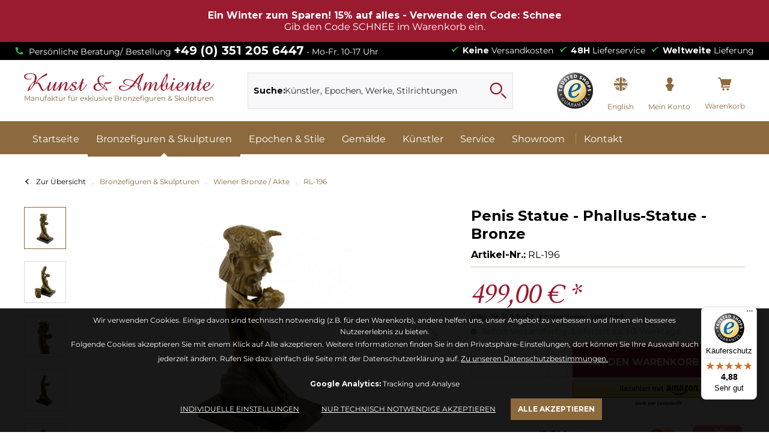

--- FILE ---
content_type: text/html; charset=UTF-8
request_url: https://www.bronze-shop.com/558/zweiteilige-erotik-bronzefigur-phallus-anbetende-frau
body_size: 30634
content:
<!DOCTYPE html> <html class="no-js de" lang="de" itemscope="itemscope" itemtype="https://schema.org/WebPage"> <head> <meta charset="utf-8"> <meta name="author" content="" /> <meta name="robots" content="index,follow" /> <meta name="revisit-after" content="15 days" /> <meta name="keywords" content="Bronzefigur, Bronzeakt, Akt, Moren, Skulptur, Statue, Frauenakt, nackt, erotisch, ars erotica, Frauenakt, Gartenskulpturen, Gartenfiguren, Gartendeko, Bronze, Bronze Shop, Figuren Shop, Figur Frau, Phallus, Penis, Riesenpenis, Penis Statue, Penis Figur, e" /> <meta name="description" content="Penis Statue - Phallus-Statue - Bronzefiguren kaufen. Kostenloser Versand Weltweit." /> <meta property="og:type" content="product" /> <meta property="og:site_name" content="Bronze Shop" /> <meta property="og:url" content="https://www.bronze-shop.com/558/zweiteilige-erotik-bronzefigur-phallus-anbetende-frau" /> <meta property="og:title" content="Penis Statue - Phallus-Statue - Bronze" /> <meta property="og:description" content="Phallus anbetende Frau – Verehrung, Symbol und skulpturale Provokation - Signiert Milo Diese zweiteilige Bronzeskulptur von Milo entfaltet ihre…" /> <meta property="og:image" content="https://bronze-shop.imgbolt.de/media/image/39/d7/0f/596_05911d4bc55229.jpg" /> <meta property="product:brand" content="Kunst &amp; Ambiente" /> <meta property="product:price" content="499,00" /> <meta property="product:product_link" content="https://www.bronze-shop.com/558/zweiteilige-erotik-bronzefigur-phallus-anbetende-frau" /> <meta name="twitter:card" content="product" /> <meta name="twitter:site" content="Bronze Shop" /> <meta name="twitter:title" content="Penis Statue - Phallus-Statue - Bronze" /> <meta name="twitter:description" content="Phallus anbetende Frau – Verehrung, Symbol und skulpturale Provokation - Signiert Milo Diese zweiteilige Bronzeskulptur von Milo entfaltet ihre…" /> <meta name="twitter:image" content="https://bronze-shop.imgbolt.de/media/image/39/d7/0f/596_05911d4bc55229.jpg" /> <meta itemprop="copyrightHolder" content="Bronze Shop" /> <meta itemprop="copyrightYear" content="2014" /> <meta itemprop="isFamilyFriendly" content="True" /> <meta itemprop="image" content="https://bronze-shop.imgbolt.de/media/unknown/2e/3b/0a/kuns-und-ambiente_logo58de2365e0a46.svg" /> <meta name="viewport" content="width=device-width, initial-scale=1.0"> <meta name="mobile-web-app-capable" content="yes"> <meta name="apple-mobile-web-app-title" content="Bronze Shop"> <meta name="apple-mobile-web-app-capable" content="yes"> <meta name="apple-mobile-web-app-status-bar-style" content="default"> <link rel="preconnect" href="https://bronze-shop.imgbolt.de"> <link rel="dns-prefetch" href="https://bronze-shop.imgbolt.de"> <link rel="apple-touch-icon-precomposed" href="https://bronze-shop.imgbolt.de/media/image/8c/24/5e/favicon-180.png"> <link rel="shortcut icon" href="https://bronze-shop.imgbolt.de/media/unknown/d9/0c/f4/favicon.ico"> <meta name="msapplication-navbutton-color" content="#8C6A3D" /> <meta name="application-name" content="Bronze Shop" /> <meta name="msapplication-starturl" content="https://www.bronze-shop.com/" /> <meta name="msapplication-window" content="width=1024;height=768" /> <meta name="msapplication-TileImage" content="https://bronze-shop.imgbolt.de/media/image/09/08/c2/favicon-152.png"> <meta name="msapplication-TileColor" content="#8C6A3D"> <meta name="theme-color" content="#8C6A3D" /> <link rel="canonical" href="https://www.bronze-shop.com/558/zweiteilige-erotik-bronzefigur-phallus-anbetende-frau" /> <title itemprop="name"> Penis Statue - Phallus-Statue - Bronze </title> <style type="text/css"> .footer--newsletter { display:none; } </style> <meta name="ia_archiver" content="noindex"> <link href="/web/cache/1764165119_539159ff428a99643bf60a4dd839fea1.css" media="all" rel="stylesheet" type="text/css" /> <script>
var mndCookieExpireDays = '31';
var mndCookieGACode = 'UA-1100894-45';
var mndCookieGAOptIn = 'true';
var mndCookieShowPrivacySettingsLink = 'true';
var mndCookieShowPrivacySettingsLinkText = 'Individuelle Einstellungen';
var mndCookiePixelInstalled = '';
var mndCookieVersion = '1';
var mndCookiePrivacyLink = '/datenschutz';
var mndCookieImprintLink = '/impressum';
var mndCookieReloadPage = 'false';
var mndCookieReloadAddUtm = 'false';
var mndCookieCustomTrackingCookiesJSON = JSON.parse(JSON.stringify([]));
var mndCookieHideCloseButton = 'true';
var mndIsSecureShop = true;
var mndCookieConsentModeActive = 'false';
var mndCookieConsentWaitTimeout = 500;
var hostname = window.location.hostname;
var cookieSuffix = hostname.replace(/[^a-zA-Z]/g, "") + mndCookieVersion;
window.dataLayer = window.dataLayer || [];
function mndGetTrackingCookie(name) {
var nameEQ = name + "=";
var ca = document.cookie.split(';');
for(var i=0;i < ca.length;i++) {
var c = ca[i];
while (c.charAt(0)==' ') c = c.substring(1,c.length);
if (c.indexOf(nameEQ) == 0) return c.substring(nameEQ.length,c.length);
}
return null;
}
// google consent mode
if(mndCookieConsentModeActive == 'true') {
arr = [];
function gtag() {
dataLayer.push(arguments);
}
if(localStorage.getItem('mnd-accept-all-' + cookieSuffix) != null) {
gtag('consent', 'default', {
'ad_storage': 'granted',
'ad_user_data': 'granted',
'ad_personalization': 'granted',
'analytics_storage': 'granted',
'wait_for_update': mndCookieConsentWaitTimeout
});
arr['ad_storage'] = 'granted';
arr['ad_user_data'] = 'granted';
arr['ad_personalization'] = 'granted';
arr['analytics_storage'] = 'granted';
window.dataLayer.push(arr);
} else {
var mndAcceptStatistic = 'denied';
if(localStorage.getItem('mnd-accept-statistic-' + cookieSuffix) != null) {
mndAcceptStatistic = 'granted';
}
var mndAcceptRemarketing = 'denied';
if(localStorage.getItem('mnd-accept-remarketing-' + cookieSuffix) != null) {
mndAcceptRemarketing = 'granted';
}
gtag('consent', 'default', {
'ad_storage': mndAcceptRemarketing,
'ad_user_data': mndAcceptRemarketing,
'ad_personalization': mndAcceptRemarketing,
'analytics_storage': mndAcceptStatistic,
'wait_for_update': mndCookieConsentWaitTimeout
});
arr['ad_storage'] = mndAcceptRemarketing;
arr['ad_user_data'] = mndAcceptRemarketing;
arr['ad_personalization'] = mndAcceptRemarketing;
arr['analytics_storage'] = mndAcceptStatistic;
window.dataLayer.push(arr);
}
}
var mndCustomJs = function() {
}
if (mndCookieGACode !== '') {
var mndCookieGACodeArray = mndCookieGACode.split(',');
if(mndCookieGAOptIn === 'true' && mndGetTrackingCookie('mnd-ga-opted-in') !== 'true') {
mndCookieGACodeArray.forEach(function(el, index, array){
var gaProperty = mndCookieGACodeArray[index];
var disableStr = 'ga-disable-' + gaProperty;
if (mndIsSecureShop !== undefined && mndIsSecureShop === true) {
document.cookie = disableStr + '=true; expires=Thu, 31 Dec 2118 23:59:59 UTC; path=/; secure';
} else {
document.cookie = disableStr + '=true; expires=Thu, 31 Dec 2118 23:59:59 UTC; path=/;';
}
window[disableStr] = true;
});
} else {
mndCookieGACodeArray.forEach(function(el, index, array){
var gaProperty = mndCookieGACodeArray[index];
var disableStr = 'ga-disable-' + gaProperty;
if (mndGetTrackingCookie(disableStr) === 'true') {
window[disableStr] = true;
}
});
}
}
for(var i = 0; i < mndCookieCustomTrackingCookiesJSON.length; i++) {
var obj = mndCookieCustomTrackingCookiesJSON[i];
if(obj.Name != '' && obj.Cookie != '') {
if(obj.Setting === 'Opt-In' && mndGetTrackingCookie(obj.Cookie) !== 'true') {
if (mndIsSecureShop !== undefined && mndIsSecureShop === true) {
document.cookie = obj.Cookie+'=false; expires=Thu, 31 Dec 2118 23:59:59 UTC; path=/; secure';
} else {
document.cookie = obj.Cookie+'=false; expires=Thu, 31 Dec 2118 23:59:59 UTC; path=/;';
}
}
if(obj.Setting === 'Opt-Out' && mndGetTrackingCookie(obj.Cookie) != 'false') {
if (mndIsSecureShop !== undefined && mndIsSecureShop === true) {
document.cookie = obj.Cookie+'=true; expires=Thu, 31 Dec 2118 23:59:59 UTC; path=/; secure';
} else {
document.cookie = obj.Cookie+'=true; expires=Thu, 31 Dec 2118 23:59:59 UTC; path=/;';
}
}
}
if(obj.Cookie != '') {
var layerName = obj.Cookie;
arr = [];
if(mndGetTrackingCookie(obj.Cookie) === 'true') {
arr[layerName] = 'active';
window.dataLayer.push(arr);
} else {
arr[layerName] = 'inactive';
window.dataLayer.push(arr);
}
}
}
</script> <script>
window.basketData = {
hasData: false,
data:[]
};
</script> <script>
var gaProperty = 'UA-1100894-45';
// Disable tracking if the opt-out cookie exists.
var disableStr = 'ga-disable-' + gaProperty;
if (document.cookie.indexOf(disableStr + '=true') > -1) {
window[disableStr] = true;
}
// Opt-out function
function gaOptout() {
document.cookie = disableStr + '=true; expires=Thu, 31 Dec 2199 23:59:59 UTC; path=/';
window[disableStr] = true;
}
</script> <div data-googleAnalytics="true" data-googleConversionID="1033943781" data-googleConversionLabel="Xmx3CMfSmQEQ5fWC7QM" data-googleConversionLanguage="de" data-googleTrackingID="UA-1100894-45" data-googleAnonymizeIp="1" data-googleOptOutCookie="1" data-googleTrackingLibrary="ua" data-realAmount="" data-showCookieNote="" data-cookieNoteMode="0" > </div> <script type="text/javascript">
function intediaShopCdnExtend() {
for (var i = 1; i < arguments.length; i++)
for (var key in arguments[i])
if (arguments[i].hasOwnProperty(key))
arguments[0][key] = arguments[i][key];
return arguments[0];
}
window.lazySizesConfig = intediaShopCdnExtend({
init: false,
loadMode: 2,
lazyClass: 'im-lazy'
}, window.lazySizesConfig || {});
/*! lazysizes - v5.3.2 */
!function(e){var t=function(u,D,f){"use strict";var k,H;if(function(){var e;var t={lazyClass:"lazyload",loadedClass:"lazyloaded",loadingClass:"lazyloading",preloadClass:"lazypreload",errorClass:"lazyerror",autosizesClass:"lazyautosizes",fastLoadedClass:"ls-is-cached",iframeLoadMode:0,srcAttr:"data-src",srcsetAttr:"data-srcset",sizesAttr:"data-sizes",minSize:40,customMedia:{},init:true,expFactor:1.5,hFac:.8,loadMode:2,loadHidden:true,ricTimeout:0,throttleDelay:125};H=u.lazySizesConfig||u.lazysizesConfig||{};for(e in t){if(!(e in H)){H[e]=t[e]}}}(),!D||!D.getElementsByClassName){return{init:function(){},cfg:H,noSupport:true}}var O=D.documentElement,i=u.HTMLPictureElement,P="addEventListener",$="getAttribute",q=u[P].bind(u),I=u.setTimeout,U=u.requestAnimationFrame||I,o=u.requestIdleCallback,j=/^picture$/i,r=["load","error","lazyincluded","_lazyloaded"],a={},G=Array.prototype.forEach,J=function(e,t){if(!a[t]){a[t]=new RegExp("(\\s|^)"+t+"(\\s|$)")}return a[t].test(e[$]("class")||"")&&a[t]},K=function(e,t){if(!J(e,t)){e.setAttribute("class",(e[$]("class")||"").trim()+" "+t)}},Q=function(e,t){var a;if(a=J(e,t)){e.setAttribute("class",(e[$]("class")||"").replace(a," "))}},V=function(t,a,e){var i=e?P:"removeEventListener";if(e){V(t,a)}r.forEach(function(e){t[i](e,a)})},X=function(e,t,a,i,r){var n=D.createEvent("Event");if(!a){a={}}a.instance=k;n.initEvent(t,!i,!r);n.detail=a;e.dispatchEvent(n);return n},Y=function(e,t){var a;if(!i&&(a=u.picturefill||H.pf)){if(t&&t.src&&!e[$]("srcset")){e.setAttribute("srcset",t.src)}a({reevaluate:true,elements:[e]})}else if(t&&t.src){e.src=t.src}},Z=function(e,t){return(getComputedStyle(e,null)||{})[t]},s=function(e,t,a){a=a||e.offsetWidth;while(a<H.minSize&&t&&!e._lazysizesWidth){a=t.offsetWidth;t=t.parentNode}return a},ee=function(){var a,i;var t=[];var r=[];var n=t;var s=function(){var e=n;n=t.length?r:t;a=true;i=false;while(e.length){e.shift()()}a=false};var e=function(e,t){if(a&&!t){e.apply(this,arguments)}else{n.push(e);if(!i){i=true;(D.hidden?I:U)(s)}}};e._lsFlush=s;return e}(),te=function(a,e){return e?function(){ee(a)}:function(){var e=this;var t=arguments;ee(function(){a.apply(e,t)})}},ae=function(e){var a;var i=0;var r=H.throttleDelay;var n=H.ricTimeout;var t=function(){a=false;i=f.now();e()};var s=o&&n>49?function(){o(t,{timeout:n});if(n!==H.ricTimeout){n=H.ricTimeout}}:te(function(){I(t)},true);return function(e){var t;if(e=e===true){n=33}if(a){return}a=true;t=r-(f.now()-i);if(t<0){t=0}if(e||t<9){s()}else{I(s,t)}}},ie=function(e){var t,a;var i=99;var r=function(){t=null;e()};var n=function(){var e=f.now()-a;if(e<i){I(n,i-e)}else{(o||r)(r)}};return function(){a=f.now();if(!t){t=I(n,i)}}},e=function(){var v,m,c,h,e;var y,z,g,p,C,b,A;var n=/^img$/i;var d=/^iframe$/i;var E="onscroll"in u&&!/(gle|ing)bot/.test(navigator.userAgent);var _=0;var w=0;var M=0;var N=-1;var L=function(e){M--;if(!e||M<0||!e.target){M=0}};var x=function(e){if(A==null){A=Z(D.body,"visibility")=="hidden"}return A||!(Z(e.parentNode,"visibility")=="hidden"&&Z(e,"visibility")=="hidden")};var W=function(e,t){var a;var i=e;var r=x(e);g-=t;b+=t;p-=t;C+=t;while(r&&(i=i.offsetParent)&&i!=D.body&&i!=O){r=(Z(i,"opacity")||1)>0;if(r&&Z(i,"overflow")!="visible"){a=i.getBoundingClientRect();r=C>a.left&&p<a.right&&b>a.top-1&&g<a.bottom+1}}return r};var t=function(){var e,t,a,i,r,n,s,o,l,u,f,c;var d=k.elements;if((h=H.loadMode)&&M<8&&(e=d.length)){t=0;N++;for(;t<e;t++){if(!d[t]||d[t]._lazyRace){continue}if(!E||k.prematureUnveil&&k.prematureUnveil(d[t])){R(d[t]);continue}if(!(o=d[t][$]("data-expand"))||!(n=o*1)){n=w}if(!u){u=!H.expand||H.expand<1?O.clientHeight>500&&O.clientWidth>500?500:370:H.expand;k._defEx=u;f=u*H.expFactor;c=H.hFac;A=null;if(w<f&&M<1&&N>2&&h>2&&!D.hidden){w=f;N=0}else if(h>1&&N>1&&M<6){w=u}else{w=_}}if(l!==n){y=innerWidth+n*c;z=innerHeight+n;s=n*-1;l=n}a=d[t].getBoundingClientRect();if((b=a.bottom)>=s&&(g=a.top)<=z&&(C=a.right)>=s*c&&(p=a.left)<=y&&(b||C||p||g)&&(H.loadHidden||x(d[t]))&&(m&&M<3&&!o&&(h<3||N<4)||W(d[t],n))){R(d[t]);r=true;if(M>9){break}}else if(!r&&m&&!i&&M<4&&N<4&&h>2&&(v[0]||H.preloadAfterLoad)&&(v[0]||!o&&(b||C||p||g||d[t][$](H.sizesAttr)!="auto"))){i=v[0]||d[t]}}if(i&&!r){R(i)}}};var a=ae(t);var S=function(e){var t=e.target;if(t._lazyCache){delete t._lazyCache;return}L(e);K(t,H.loadedClass);Q(t,H.loadingClass);V(t,B);X(t,"lazyloaded")};var i=te(S);var B=function(e){i({target:e.target})};var T=function(e,t){var a=e.getAttribute("data-load-mode")||H.iframeLoadMode;if(a==0){e.contentWindow.location.replace(t)}else if(a==1){e.src=t}};var F=function(e){var t;var a=e[$](H.srcsetAttr);if(t=H.customMedia[e[$]("data-media")||e[$]("media")]){e.setAttribute("media",t)}if(a){e.setAttribute("srcset",a)}};var s=te(function(t,e,a,i,r){var n,s,o,l,u,f;if(!(u=X(t,"lazybeforeunveil",e)).defaultPrevented){if(i){if(a){K(t,H.autosizesClass)}else{t.setAttribute("sizes",i)}}s=t[$](H.srcsetAttr);n=t[$](H.srcAttr);if(r){o=t.parentNode;l=o&&j.test(o.nodeName||"")}f=e.firesLoad||"src"in t&&(s||n||l);u={target:t};K(t,H.loadingClass);if(f){clearTimeout(c);c=I(L,2500);V(t,B,true)}if(l){G.call(o.getElementsByTagName("source"),F)}if(s){t.setAttribute("srcset",s)}else if(n&&!l){if(d.test(t.nodeName)){T(t,n)}else{t.src=n}}if(r&&(s||l)){Y(t,{src:n})}}if(t._lazyRace){delete t._lazyRace}Q(t,H.lazyClass);ee(function(){var e=t.complete&&t.naturalWidth>1;if(!f||e){if(e){K(t,H.fastLoadedClass)}S(u);t._lazyCache=true;I(function(){if("_lazyCache"in t){delete t._lazyCache}},9)}if(t.loading=="lazy"){M--}},true)});var R=function(e){if(e._lazyRace){return}var t;var a=n.test(e.nodeName);var i=a&&(e[$](H.sizesAttr)||e[$]("sizes"));var r=i=="auto";if((r||!m)&&a&&(e[$]("src")||e.srcset)&&!e.complete&&!J(e,H.errorClass)&&J(e,H.lazyClass)){return}t=X(e,"lazyunveilread").detail;if(r){re.updateElem(e,true,e.offsetWidth)}e._lazyRace=true;M++;s(e,t,r,i,a)};var r=ie(function(){H.loadMode=3;a()});var o=function(){if(H.loadMode==3){H.loadMode=2}r()};var l=function(){if(m){return}if(f.now()-e<999){I(l,999);return}m=true;H.loadMode=3;a();q("scroll",o,true)};return{_:function(){e=f.now();k.elements=D.getElementsByClassName(H.lazyClass);v=D.getElementsByClassName(H.lazyClass+" "+H.preloadClass);q("scroll",a,true);q("resize",a,true);q("pageshow",function(e){if(e.persisted){var t=D.querySelectorAll("."+H.loadingClass);if(t.length&&t.forEach){U(function(){t.forEach(function(e){if(e.complete){R(e)}})})}}});if(u.MutationObserver){new MutationObserver(a).observe(O,{childList:true,subtree:true,attributes:true})}else{O[P]("DOMNodeInserted",a,true);O[P]("DOMAttrModified",a,true);setInterval(a,999)}q("hashchange",a,true);["focus","mouseover","click","load","transitionend","animationend"].forEach(function(e){D[P](e,a,true)});if(/d$|^c/.test(D.readyState)){l()}else{q("load",l);D[P]("DOMContentLoaded",a);I(l,2e4)}if(k.elements.length){t();ee._lsFlush()}else{a()}},checkElems:a,unveil:R,_aLSL:o}}(),re=function(){var a;var n=te(function(e,t,a,i){var r,n,s;e._lazysizesWidth=i;i+="px";e.setAttribute("sizes",i);if(j.test(t.nodeName||"")){r=t.getElementsByTagName("source");for(n=0,s=r.length;n<s;n++){r[n].setAttribute("sizes",i)}}if(!a.detail.dataAttr){Y(e,a.detail)}});var i=function(e,t,a){var i;var r=e.parentNode;if(r){a=s(e,r,a);i=X(e,"lazybeforesizes",{width:a,dataAttr:!!t});if(!i.defaultPrevented){a=i.detail.width;if(a&&a!==e._lazysizesWidth){n(e,r,i,a)}}}};var e=function(){var e;var t=a.length;if(t){e=0;for(;e<t;e++){i(a[e])}}};var t=ie(e);return{_:function(){a=D.getElementsByClassName(H.autosizesClass);q("resize",t)},checkElems:t,updateElem:i}}(),t=function(){if(!t.i&&D.getElementsByClassName){t.i=true;re._();e._()}};return I(function(){H.init&&t()}),k={cfg:H,autoSizer:re,loader:e,init:t,uP:Y,aC:K,rC:Q,hC:J,fire:X,gW:s,rAF:ee}}(e,e.document,Date);e.lazySizes=t,"object"==typeof module&&module.exports&&(module.exports=t)}("undefined"!=typeof window?window:{});
function intediaShopCdnAddWrapper() {
setTimeout(function () {
var images = document.querySelectorAll('.' + lazySizesConfig.lazyClass);
if (images.length) {
for (var i = 0; i < images.length; i++) {
var image = images[i];
var imageParentNode = image.parentNode;
if (imageParentNode.tagName.toLowerCase() === 'picture') {
if (!imageParentNode.parentNode.classList.contains('im-lazy--wrapper')) {
imageParentNode.outerHTML = "<div class='im-lazy--wrapper'>" + imageParentNode.outerHTML + "</div>";
}
}
}
}
}, 500);
}
document.addEventListener('lazyloaded', function (event) {
var wrapper = event.target.parentNode;
if (wrapper.classList.contains('im-lazy--wrapper')) {
wrapper.classList.add(window.lazySizesConfig.loadedClass);
}
wrapper = event.target.parentNode.parentNode;
if (wrapper.classList.contains('im-lazy--wrapper')) {
wrapper.classList.add(window.lazySizesConfig.loadedClass);
}
});
lazySizes.init();
intediaShopCdnAddWrapper();
</script> </head> <body class="is--ctl-detail is--act-index amazon-pay-listing-buttons" > <div data-paypalUnifiedMetaDataContainer="true" data-paypalUnifiedRestoreOrderNumberUrl="https://www.bronze-shop.com/widgets/PaypalUnifiedOrderNumber/restoreOrderNumber" class="is--hidden"> </div>  <div class="promotionbanner-outer promotionbanner-outer-1 show-in-smartphoneportrait show-in-smartphonelandscape show-in-tabletportrait show-in-tabletlandscape show-in-desktop promotionbanner-below-body" data-collapse="0" data-collapseicon="0" data-promotionbannerid="1"> <div class="promotionbanner-container is--hidden"> <div class="container"> <div class="promotionbanner promotionbanner-below-body"> <div class="promotionbanner-content"> <div class="promotionbanner-content-inner"> <div class="promotionbanner-content-inner-information"> <div class="promotionbanner-content-inner-information-headline align-center width-100"> Ein Winter zum Sparen! 15% auf alles - Verwende den Code: Schnee </div> <div class="promotionbanner-content-inner-information-text align-center width-100"> Gib den Code SCHNEE im Warenkorb ein. </div> </div> </div> </div> </div> </div> </div> </div> <style type="text/css"> .promotionbanner-outer-1::after { background-color: #9A1B30; opacity: 1.0 } .promotionbanner-outer-1 .promotionbanner .promotionbanner-content-inner-sale { background-color: #9A1B30; color: #ffffff; } .promotionbanner-outer-1.promotionbanner-outer .container .promotionbanner .promotionbanner-content .promotionbanner-content-inner .promotionbanner-content-inner-information { padding: 1em; } .promotionbanner-outer-1 .promotionbanner .promotionbanner-content-inner-information .promotionbanner-content-inner-information-headline { color: #ffffff; } .promotionbanner-outer-1 .promotionbanner .promotionbanner-content-inner-information .promotionbanner-content-inner-information-text { color: #ffffff; } </style>      <div class="page-wrap"> <noscript class="noscript-main"> <div class="alert is--warning"> <div class="alert--icon"> <i class="icon--element icon--warning"></i> </div> <div class="alert--content"> Um Bronze&#x20;Shop in vollem Umfang nutzen zu k&ouml;nnen, empfehlen wir Ihnen Javascript in Ihrem Browser zu aktiveren. </div> </div> </noscript> <header class="header-main"> <div class="top-bar"> <div class="container block-group"> <div class="top-bar--left"> Persönliche Beratung/ Bestellung <a href="tel:+493512056447">+49 (0) 351 205 6447</a> - Mo-Fr. 10-17 Uhr </div> <div class="top-bar--right"> <ul><li><b>Keine</b> Versandkosten</li><li><b>48H</b> Lieferservice</li><li><b>Weltweite</b> Lieferung</li></ul> </div> </div> </div> <div class="container header--navigation"> <div class="logo-main block-group" role="banner"> <div class="logo--shop block"> <a class="logo--link" href="https://www.bronze-shop.com/" title="Bronze Shop - zur Startseite wechseln"> <picture> <source srcset="https://bronze-shop.imgbolt.de/media/unknown/2e/3b/0a/kuns-und-ambiente_logo58de2365e0a46.svg" media="(min-width: 78.75em)"> <source srcset="https://bronze-shop.imgbolt.de/media/unknown/2e/3b/0a/kuns-und-ambiente_logo58de2365e0a46.svg" media="(min-width: 64em)"> <source srcset="https://bronze-shop.imgbolt.de/media/unknown/2e/3b/0a/kuns-und-ambiente_logo58de2365e0a46.svg" media="(min-width: 48em)"> <img srcset="https://bronze-shop.imgbolt.de/media/unknown/2e/3b/0a/kuns-und-ambiente_logo58de2365e0a46.svg" alt="Bronze Shop - zur Startseite wechseln" title="Bronze Shop - zur Startseite wechseln"/> </picture> <p>Manufaktur für exklusive Bronzefiguren & Skulpturen</p> </a> </div> </div> <div class="container--ajax-cart" data-collapse-cart="true" data-displayMode="offcanvas"></div> </div> </header> <div class="shop--navigation--wrapper container"> <nav class="shop--navigation block-group"> <ul class="navigation--list block-group" role="menubar"> <li class="navigation--entry entry--menu-left" role="menuitem"> <a class="entry--link entry--trigger btn is--icon-left" href="#offcanvas--left" data-offcanvas="true" data-offCanvasSelector=".sidebar-main" aria-label="Menü"> <i class="icon--menu"></i> Menü </a> </li> <li class="navigation--entry entry--search" role="menuitem" data-search="true" aria-haspopup="true" data-minLength="3"> <a class="btn entry--link entry--trigger" href="#show-hide--search" title="Suche anzeigen / schließen" aria-label="Suche anzeigen / schließen"> <i class="icon--search"></i> <span class="search--display">Suchen</span> </a> <form action="/search" method="get" class="main-search--form"> <label for="mainSearchField">Suche:</label> <input type="search" id="mainSearchField" name="sSearch" class="main-search--field" autocomplete="off" autocapitalize="off" placeholder="Künstler, Epochen, Werke, Stilrichtungen" maxlength="30" /> <button type="submit" class="main-search--button" aria-label="Suchen"> <i class="icon--search"></i> <span class="main-search--text">Suchen</span> </button> <div class="form--ajax-loader">&nbsp;</div> </form> <div class="main-search--results"></div> </li>  <li class="navigation--entry entry--trustedshop" role="menuitem"> <a href="https://www.trustedshops.de/bewertung/info_X1FDFE1F6CB84869C1A210021652A6762.html" title="TrustedShop" rel="nofollow noopener"> <img src="https://bronze-shop.imgbolt.de/media/image/f5/d9/43/TrustedShops-rgb-Siegel_120Hpx.png" alt="Trusted Shops" title="Trusted Shops"/> </a> </li> <li class="navigation--entry entry--account entry--languageswitch entry--languageswitch--en" role="menuitem"> <a href="https://www.art-bronze-sculptures.com" title="English" class="btn is--icon-left entry--link account--link" rel="nofollow noopener"> <i class="bsicon-english"></i> <span class="account-display lang--display">English</span> </a> </li> <li class="navigation--entry entry--account" role="menuitem" data-offcanvas="true" data-offCanvasSelector=".account--dropdown-navigation"> <a href="https://www.bronze-shop.com/account" title="Mein Konto" aria-label="Mein Konto" class="btn is--icon-left entry--link account--link"> <i class="icon--account"></i> <span class="account--display"> Mein Konto </span> </a> </li> <li class="navigation--entry entry--cart " role="menuitem"> <a class="btn is--icon-left cart--link" href="https://www.bronze-shop.com/checkout/cart" title="Warenkorb"> <span class="cart--display"> Warenkorb </span> <span class="badge is--primary is--minimal cart--quantity is--hidden">0</span> <i class="icon--basket"></i> <span class="cart--amount"> 0,00&nbsp;&euro; * </span> </a> <div class="ajax-loader">&nbsp;</div> </li>  </ul> </nav> </div> <nav class="navigation-main"> <div class="container" data-menu-scroller="true" data-listSelector=".navigation--list.container" data-viewPortSelector=".navigation--list-wrapper"> <div class="navigation--list-wrapper"> <ul class="navigation--list container" role="menubar" itemscope="itemscope" itemtype="https://schema.org/SiteNavigationElement"> <li class="navigation--entry is--home" role="menuitem"><a class="navigation--link is--first" href="https://www.bronze-shop.com/" title="Startseite" aria-label="Startseite" itemprop="url"><span itemprop="name">Startseite</span></a></li><li class="navigation--entry is--active" role="menuitem"> <a class="navigation--link is--active" href="https://www.bronze-shop.com/bronzefiguren-skulpturen" title="Bronzefiguren & Skulpturen" aria-label="Bronzefiguren & Skulpturen" itemprop="url"><span itemprop="name">Bronzefiguren & Skulpturen</span></a></li><li class="navigation--entry" role="menuitem"> <a class="navigation--link" href="https://www.bronze-shop.com/epochen-stile" title="Epochen & Stile" aria-label="Epochen & Stile" itemprop="url"><span itemprop="name">Epochen & Stile</span></a></li><li class="navigation--entry" role="menuitem"> <a class="navigation--link" href="https://www.bronze-shop.com/gemaelde" title="Gemälde" aria-label="Gemälde" itemprop="url"><span itemprop="name">Gemälde</span></a></li><li class="navigation--entry" role="menuitem"> <span style="display:none" class="menuArtistsList"></span> <a class="navigation--link" href="https://www.bronze-shop.com/kuenstler" title="Künstler" aria-label="Künstler" itemprop="url"><span itemprop="name">Künstler</span></a></li><li class="navigation--entry" role="menuitem"> <a class="navigation--link" href="/faq" title="Service" aria-label="Service" itemprop="url"><span itemprop="name">Service</span></a></li><li class="navigation--entry" role="menuitem"> <a class="navigation--link" href="/unser-ladengeschaeft" title="Showroom" aria-label="Showroom" itemprop="url"><span itemprop="name">Showroom</span></a></li> <li class="navigation--entry contact is--last" role="menuitem"> <a class="navigation--link is--last" href="/kontaktformular" title="Kontakt" itemprop="url"> <span itemprop="name">Kontakt</span> </a> </li> </ul> </div> <div class="advanced-menu" data-advanced-menu="true" data-hoverDelay="250"> <div class="menu--container"> <div class="button-container"> <span style="display: none;" class="menuArtistsList"></span> <a href="https://www.bronze-shop.com/bronzefiguren-skulpturen" class="button--category" title="Zur Kategorie Bronzefiguren &amp; Skulpturen"> <i class="icon--arrow-right"></i> Zur Kategorie Bronzefiguren & Skulpturen </a> <span class="button--close"> <i class="icon--cross"></i> </span> </div> <div class="content--wrapper has--content"> <ul class="menu--list menu--level-0 columns--4" style="width: 100%;"> <li class="menu--list-item item--level-0" style="width: 100%"> <a href="/bronzefiguren-skulpturen/" class="menu--list-item-link" aria-label="Alle Bronzefiguren &amp; Skulpturen" title="Alle Bronzefiguren &amp; Skulpturen">Alle Bronzefiguren & Skulpturen</a> </li> <li class="menu--list-item item--level-0" style="width: 100%"> <a href="https://www.bronze-shop.com/bronzefiguren-skulpturen/neuheiten-im-shop" class="menu--list-item-link" aria-label="Neuheiten im Shop" title="Neuheiten im Shop">Neuheiten im Shop</a> </li> <li class="menu--list-item item--level-0" style="width: 100%"> <a href="https://www.bronze-shop.com/bronzefiguren-skulpturen/asiatika-buddha-statue" class="menu--list-item-link" aria-label="Asiatika - Buddha Statue " title="Asiatika - Buddha Statue ">Asiatika - Buddha Statue </a> </li> <li class="menu--list-item item--level-0" style="width: 100%"> <a href="https://www.bronze-shop.com/bronzefiguren-skulpturen/gartenskulpturen" class="menu--list-item-link" aria-label="Gartenskulpturen" title="Gartenskulpturen">Gartenskulpturen</a> </li> <li class="menu--list-item item--level-0" style="width: 100%"> <a href="https://www.bronze-shop.com/bronzefiguren-skulpturen/pokale-kaufen" class="menu--list-item-link" aria-label="Pokale Kaufen" title="Pokale Kaufen">Pokale Kaufen</a> </li> <li class="menu--list-item item--level-0" style="width: 100%"> <a href="https://www.bronze-shop.com/bronzefiguren-skulpturen/militaria-buesten" class="menu--list-item-link" aria-label="Militaria / Büsten" title="Militaria / Büsten">Militaria / Büsten</a> </li> <li class="menu--list-item item--level-0" style="width: 100%"> <a href="https://www.bronze-shop.com/bronzefiguren-skulpturen/tierskulpturen-kaufen" class="menu--list-item-link" aria-label="Tierskulpturen Kaufen" title="Tierskulpturen Kaufen">Tierskulpturen Kaufen</a> </li> <li class="menu--list-item item--level-0" style="width: 100%"> <a href="https://www.bronze-shop.com/bronzefiguren-skulpturen/skulpturen-art-deco" class="menu--list-item-link" aria-label="Skulpturen Art Deco" title="Skulpturen Art Deco">Skulpturen Art Deco</a> </li> <li class="menu--list-item item--level-0" style="width: 100%"> <a href="https://www.bronze-shop.com/bronzefiguren-skulpturen/wiener-bronze-akte" class="menu--list-item-link" aria-label="Wiener Bronze / Akte" title="Wiener Bronze / Akte">Wiener Bronze / Akte</a> </li> <li class="menu--list-item item--level-0" style="width: 100%"> <a href="https://www.bronze-shop.com/bronzefiguren-skulpturen/griechische-statuen" class="menu--list-item-link" aria-label="Griechische Statuen" title="Griechische Statuen">Griechische Statuen</a> </li> <li class="menu--list-item item--level-0" style="width: 100%"> <a href="https://www.bronze-shop.com/bronzefiguren-skulpturen/jugendstil" class="menu--list-item-link" aria-label="Jugendstil" title="Jugendstil">Jugendstil</a> </li> <li class="menu--list-item item--level-0" style="width: 100%"> <a href="https://www.bronze-shop.com/bronzefiguren-skulpturen/moderne-skulpturen" class="menu--list-item-link" aria-label="Moderne Skulpturen" title="Moderne Skulpturen">Moderne Skulpturen</a> </li> <li class="menu--list-item item--level-0" style="width: 100%"> <a href="/entstehung-einer-bronzefigur" class="menu--list-item-link" aria-label="Entstehung unserer Skulpturen" title="Entstehung unserer Skulpturen">Entstehung unserer Skulpturen</a> </li> </ul> </div> </div> <div class="menu--container"> <div class="button-container"> <span style="display: none;" class="menuArtistsList"></span> <a href="https://www.bronze-shop.com/epochen-stile" class="button--category" title="Zur Kategorie Epochen &amp; Stile"> <i class="icon--arrow-right"></i> Zur Kategorie Epochen & Stile </a> <span class="button--close"> <i class="icon--cross"></i> </span> </div> <div class="content--wrapper has--content"> <ul class="menu--list menu--level-0 columns--4" style="width: 100%;"> <li class="menu--list-item item--level-0" style="width: 100%"> <a href="/bronzefiguren-skulpturen/art-deco/" class="menu--list-item-link" aria-label="Art Deco" title="Art Deco">Art Deco</a> </li> <li class="menu--list-item item--level-0" style="width: 100%"> <a href="/bronzefiguren-skulpturen/asiatika" class="menu--list-item-link" aria-label="Asiatika" title="Asiatika">Asiatika</a> </li> <li class="menu--list-item item--level-0" style="width: 100%"> <a href="/bronzefiguren-skulpturen/erotik-wiener-bronze/" class="menu--list-item-link" aria-label="Erotik" title="Erotik">Erotik</a> </li> <li class="menu--list-item item--level-0" style="width: 100%"> <a href="/bronzefiguren-skulpturen/griechische-statuen/" class="menu--list-item-link" aria-label="Griechische Antike" title="Griechische Antike">Griechische Antike</a> </li> <li class="menu--list-item item--level-0" style="width: 100%"> <a href="/bronzefiguren-skulpturen/jugendstil/" class="menu--list-item-link" aria-label="Jugendstil" title="Jugendstil">Jugendstil</a> </li> <li class="menu--list-item item--level-0" style="width: 100%"> <a href="/bronzefiguren-skulpturen/moderne-skulpturen/" class="menu--list-item-link" aria-label="Moderne" title="Moderne">Moderne</a> </li> <li class="menu--list-item item--level-0" style="width: 100%"> <a href="/bronzefiguren-skulpturen/militaria/" class="menu--list-item-link" aria-label="Militaria / Büsten" title="Militaria / Büsten">Militaria / Büsten</a> </li> </ul> </div> </div> <div class="menu--container"> <div class="button-container"> <span style="display: none;" class="menuArtistsList"></span> <a href="https://www.bronze-shop.com/gemaelde" class="button--category" title="Zur Kategorie Gemälde"> <i class="icon--arrow-right"></i> Zur Kategorie Gemälde </a> <span class="button--close"> <i class="icon--cross"></i> </span> </div> </div> <div class="menu--container"> <div class="button-container"> <span style="display: none;" class="menuArtistsList"></span> <a href="https://www.bronze-shop.com/kuenstler" class="nobutton--category" title="Zur Kategorie Künstler"> Alle Künstler im Shop </a> <div class="inblock-label"> <label for="artist-navbar-search">Suche:</label> <input id="artist-navbar-search" class="search menuArtistsSearch" /> </div> <span class="button--close"> <i class="icon--cross"></i> </span> </div> <div class="content--wrapper has--content"> <ul class="menu--list menu--level-0 columns--4 list menuArtistsList" style="width: 100%;"> <li class="menu--list-item item--level-0" style="width: 100%"> <a href="https://www.bronze-shop.com/adolph-alexander-weinman" class="menu--list-item-link artist-14" title="Adolph Alexander Weinman">Adolph Alexander Weinman</a> </li> <li class="menu--list-item item--level-0" style="width: 100%"> <a href="https://www.bronze-shop.com/albert-hinrich-hussmann" class="menu--list-item-link artist-15" title="Albert Hinrich Hussmann">Albert Hinrich Hussmann</a> </li> <li class="menu--list-item item--level-0" style="width: 100%"> <a href="https://www.bronze-shop.com/alberto-giacometti" class="menu--list-item-link artist-28" title="Alberto Giacometti">Alberto Giacometti</a> </li> <li class="menu--list-item item--level-0" style="width: 100%"> <a href="https://www.bronze-shop.com/alexander-kelety" class="menu--list-item-link artist-23" title="Alexander Kéléty">Alexander Kéléty</a> </li> <li class="menu--list-item item--level-0" style="width: 100%"> <a href="https://www.bronze-shop.com/alfred-stevens" class="menu--list-item-link artist-20" title="Alfred Stevens">Alfred Stevens</a> </li> <li class="menu--list-item item--level-0" style="width: 100%"> <a href="https://www.bronze-shop.com/alfredo-pina" class="menu--list-item-link artist-26" title="Alfredo Pina">Alfredo Pina</a> </li> <li class="menu--list-item item--level-0" style="width: 100%"> <a href="https://www.bronze-shop.com/amedeo-gennarelli" class="menu--list-item-link artist-3" title="Amedeo Gennarelli">Amedeo Gennarelli</a> </li> <li class="menu--list-item item--level-0" style="width: 100%"> <a href="https://www.bronze-shop.com/amedeo-modigliani" class="menu--list-item-link artist-48" title="Amedeo Modigliani">Amedeo Modigliani</a> </li> <li class="menu--list-item item--level-0" style="width: 100%"> <a href="https://www.bronze-shop.com/antoine-louis-barye" class="menu--list-item-link artist-9" title="Antoine-Louis Barye">Antoine-Louis Barye</a> </li> <li class="menu--list-item item--level-0" style="width: 100%"> <a href="https://www.bronze-shop.com/aristide-maillol" class="menu--list-item-link artist-17" title="Aristide Maillol">Aristide Maillol</a> </li> <li class="menu--list-item item--level-0" style="width: 100%"> <a href="https://www.bronze-shop.com/auguste-moreau" class="menu--list-item-link artist-27" title="Auguste Moreau">Auguste Moreau</a> </li> <li class="menu--list-item item--level-0" style="width: 100%"> <a href="https://www.bronze-shop.com/auguste-rodin" class="menu--list-item-link artist-5" title="Auguste Rodin">Auguste Rodin</a> </li> <li class="menu--list-item item--level-0" style="width: 100%"> <a href="https://www.bronze-shop.com/bertel-thorvaldsen" class="menu--list-item-link artist-39" title="Bertel Thorvaldsen">Bertel Thorvaldsen</a> </li> <li class="menu--list-item item--level-0" style="width: 100%"> <a href="https://www.bronze-shop.com/bruno-zach" class="menu--list-item-link artist-2" title="Bruno Zach">Bruno Zach</a> </li> <li class="menu--list-item item--level-0" style="width: 100%"> <a href="https://www.bronze-shop.com/carl-kauba" class="menu--list-item-link artist-37" title="Carl Kauba">Carl Kauba</a> </li> <li class="menu--list-item item--level-0" style="width: 100%"> <a href="https://www.bronze-shop.com/christophe-gabriel-allegrain" class="menu--list-item-link artist-16" title="Christophe-Gabriel Allegrain">Christophe-Gabriel Allegrain</a> </li> <li class="menu--list-item item--level-0" style="width: 100%"> <a href="https://www.bronze-shop.com/demetre-haralamb-chiparus" class="menu--list-item-link artist-4" title="Demétre Haralamb Chiparus">Demétre Haralamb Chiparus</a> </li> <li class="menu--list-item item--level-0" style="width: 100%"> <a href="https://www.bronze-shop.com/edgar-degas" class="menu--list-item-link artist-10" title="Edgar Degas">Edgar Degas</a> </li> <li class="menu--list-item item--level-0" style="width: 100%"> <a href="https://www.bronze-shop.com/edvard-munch" class="menu--list-item-link artist-35" title="Edvard Munch">Edvard Munch</a> </li> <li class="menu--list-item item--level-0" style="width: 100%"> <a href="https://www.bronze-shop.com/edward-francis-mccartan" class="menu--list-item-link artist-43" title="Edward Francis McCartan">Edward Francis McCartan</a> </li> <li class="menu--list-item item--level-0" style="width: 100%"> <a href="https://www.bronze-shop.com/ernst-heinrich-barlach" class="menu--list-item-link artist-41" title="Ernst Heinrich Barlach">Ernst Heinrich Barlach</a> </li> <li class="menu--list-item item--level-0" style="width: 100%"> <a href="https://www.bronze-shop.com/fernando-botero" class="menu--list-item-link artist-21" title="Fernando Botero">Fernando Botero</a> </li> <li class="menu--list-item item--level-0" style="width: 100%"> <a href="https://www.bronze-shop.com/franz-bergmann" class="menu--list-item-link artist-7" title="Franz Bergmann">Franz Bergmann</a> </li> <li class="menu--list-item item--level-0" style="width: 100%"> <a href="https://www.bronze-shop.com/franz-xaver-messerschmidt" class="menu--list-item-link artist-31" title="Franz Xaver Messerschmidt">Franz Xaver Messerschmidt</a> </li> <li class="menu--list-item item--level-0" style="width: 100%"> <a href="https://www.bronze-shop.com/frederic-remington" class="menu--list-item-link artist-51" title="Frederic Remington">Frederic Remington</a> </li> <li class="menu--list-item item--level-0" style="width: 100%"> <a href="https://www.bronze-shop.com/gaston-lachaise" class="menu--list-item-link artist-40" title="Gaston Lachaise">Gaston Lachaise</a> </li> <li class="menu--list-item item--level-0" style="width: 100%"> <a href="https://www.bronze-shop.com/gustav-klimt" class="menu--list-item-link artist-36" title="Gustav Klimt">Gustav Klimt</a> </li> <li class="menu--list-item item--level-0" style="width: 100%"> <a href="https://www.bronze-shop.com/harriet-whitney-frishmuth" class="menu--list-item-link artist-29" title="Harriet Whitney Frishmuth">Harriet Whitney Frishmuth</a> </li> <li class="menu--list-item item--level-0" style="width: 100%"> <a href="https://www.bronze-shop.com/hermann-gladenbeck" class="menu--list-item-link artist-24" title="Hermann Gladenbeck">Hermann Gladenbeck</a> </li> <li class="menu--list-item item--level-0" style="width: 100%"> <a href="https://www.bronze-shop.com/honore-daumier" class="menu--list-item-link artist-44" title="Honoré Daumier">Honoré Daumier</a> </li> <li class="menu--list-item item--level-0" style="width: 100%"> <a href="https://www.bronze-shop.com/ivan-mestrovic" class="menu--list-item-link artist-49" title="Ivan Mestrovic">Ivan Mestrovic</a> </li> <li class="menu--list-item item--level-0" style="width: 100%"> <a href="https://www.bronze-shop.com/james-earle-fraser" class="menu--list-item-link artist-50" title="James Earle Fraser">James Earle Fraser</a> </li> <li class="menu--list-item item--level-0" style="width: 100%"> <a href="https://www.bronze-shop.com/jean-baptiste-carpeaux" class="menu--list-item-link artist-42" title="Jean-Baptiste Carpeaux">Jean-Baptiste Carpeaux</a> </li> <li class="menu--list-item item--level-0" style="width: 100%"> <a href="https://www.bronze-shop.com/jean-joseph-marie-carries" class="menu--list-item-link artist-25" title="Jean-Joseph Marie Carriès">Jean-Joseph Marie Carriès</a> </li> <li class="menu--list-item item--level-0" style="width: 100%"> <a href="https://www.bronze-shop.com/johann-philipp-ferdinand-preiss" class="menu--list-item-link artist-11" title="Johann Philipp Ferdinand Preiss">Johann Philipp Ferdinand Preiss</a> </li> <li class="menu--list-item item--level-0" style="width: 100%"> <a href="https://www.bronze-shop.com/josef-lorenzl" class="menu--list-item-link artist-33" title="Josef Lorenzl">Josef Lorenzl</a> </li> <li class="menu--list-item item--level-0" style="width: 100%"> <a href="https://www.bronze-shop.com/kunst-ambiente" class="menu--list-item-link artist-1" title="Kunst & Ambiente">Kunst & Ambiente</a> </li> <li class="menu--list-item item--level-0" style="width: 100%"> <a href="https://www.bronze-shop.com/louis-kley" class="menu--list-item-link artist-22" title="Louis Kley">Louis Kley</a> </li> <li class="menu--list-item item--level-0" style="width: 100%"> <a href="https://www.bronze-shop.com/martin-klein" class="menu--list-item-link artist-34" title="Martin Klein">Martin Klein</a> </li> <li class="menu--list-item item--level-0" style="width: 100%"> <a href="https://www.bronze-shop.com/michelangelo-buonarroti" class="menu--list-item-link artist-38" title="Michelangelo Buonarroti">Michelangelo Buonarroti</a> </li> <li class="menu--list-item item--level-0" style="width: 100%"> <a href="https://www.bronze-shop.com/miguel-fernando-lopez-milo" class="menu--list-item-link artist-6" title="Miguel Fernando Lopez (Milo)">Miguel Fernando Lopez (Milo)</a> </li> <li class="menu--list-item item--level-0" style="width: 100%"> <a href="https://www.bronze-shop.com/otto-gutfreund" class="menu--list-item-link artist-13" title="Otto Gutfreund">Otto Gutfreund</a> </li> <li class="menu--list-item item--level-0" style="width: 100%"> <a href="https://www.bronze-shop.com/paul-ponsard" class="menu--list-item-link artist-12" title="Paul Ponsard">Paul Ponsard</a> </li> <li class="menu--list-item item--level-0" style="width: 100%"> <a href="https://www.bronze-shop.com/peter-breuer" class="menu--list-item-link artist-8" title="Peter Breuer">Peter Breuer</a> </li> <li class="menu--list-item item--level-0" style="width: 100%"> <a href="https://www.bronze-shop.com/rembrandt-bugatti" class="menu--list-item-link artist-19" title="Rembrandt Bugatti">Rembrandt Bugatti</a> </li> <li class="menu--list-item item--level-0" style="width: 100%"> <a href="https://www.bronze-shop.com/salvador-dali" class="menu--list-item-link artist-46" title="Salvador Dali">Salvador Dali</a> </li> <li class="menu--list-item item--level-0" style="width: 100%"> <a href="https://www.bronze-shop.com/umberto-boccioni" class="menu--list-item-link artist-18" title="Umberto Boccioni">Umberto Boccioni</a> </li> <li class="menu--list-item item--level-0" style="width: 100%"> <a href="https://www.bronze-shop.com/wilhelm-lehmbruck" class="menu--list-item-link artist-32" title="Wilhelm Lehmbruck">Wilhelm Lehmbruck</a> </li> <li class="menu--list-item item--level-0" style="width: 100%"> <a href="https://www.bronze-shop.com/william-reid-dick" class="menu--list-item-link artist-47" title="William Reid Dick">William Reid Dick</a> </li> </ul> </div> </div> <div class="menu--container"> <div class="button-container"> <span style="display: none;" class="menuArtistsList"></span> <a href="/faq" class="button--category" title="Zur Kategorie Service"> <i class="icon--arrow-right"></i> Zur Kategorie Service </a> <span class="button--close"> <i class="icon--cross"></i> </span> </div> <div class="content--wrapper has--content"> <ul class="menu--list menu--level-0 columns--4" style="width: 100%;"> <li class="menu--list-item item--level-0" style="width: 100%"> <a href="/bronzelexikon/" class="menu--list-item-link" aria-label="Kunstwörterbuch" title="Kunstwörterbuch">Kunstwörterbuch</a> </li> <li class="menu--list-item item--level-0" style="width: 100%"> <a href="/faq" class="menu--list-item-link" aria-label="Fragen &amp; Antworten" title="Fragen &amp; Antworten">Fragen & Antworten</a> </li> <li class="menu--list-item item--level-0" style="width: 100%"> <a href="/pflegehinweise" class="menu--list-item-link" aria-label="Pflegehinweise" title="Pflegehinweise">Pflegehinweise</a> </li> </ul> </div> </div> <div class="menu--container"> <div class="button-container"> <span style="display: none;" class="menuArtistsList"></span> <a href="/unser-ladengeschaeft" class="button--category" title="Zur Kategorie Showroom"> <i class="icon--arrow-right"></i> Zur Kategorie Showroom </a> <span class="button--close"> <i class="icon--cross"></i> </span> </div> </div> </div> </div> </nav> <div class="content--breadcrumb--wrap"> <div class="container"> <nav class="content--breadcrumb block"> <ul class="breadcrumb--list" role="menu" itemscope itemtype="https://schema.org/BreadcrumbList"> <li class="breadcrumb--separator"><i class="bsicon-arrow2-left"></i></li> <li class="breadcrumb--entry back-link"><a class="breadcrumb--link" href="javascript:history.back()">Zur Übersicht</a></li> <li class="breadcrumb--separator"><i class="icon--arrow-right"></i></li> <li role="menuitem" class="breadcrumb--entry" itemprop="itemListElement" itemscope itemtype="https://schema.org/ListItem"> <a class="breadcrumb--link" href="https://www.bronze-shop.com/bronzefiguren-skulpturen" title="Bronzefiguren &amp; Skulpturen" itemprop="item"> <link itemprop="url" href="https://www.bronze-shop.com/bronzefiguren-skulpturen" /> <span class="breadcrumb--title" itemprop="name">Bronzefiguren & Skulpturen</span> </a> <meta itemprop="position" content="0" /> </li> <li role="none" class="breadcrumb--separator"> <i class="icon--arrow-right"></i> </li> <li role="menuitem" class="breadcrumb--entry is--active" itemprop="itemListElement" itemscope itemtype="https://schema.org/ListItem"> <a class="breadcrumb--link" href="https://www.bronze-shop.com/bronzefiguren-skulpturen/wiener-bronze-akte" title="Wiener Bronze / Akte" itemprop="item"> <link itemprop="url" href="https://www.bronze-shop.com/bronzefiguren-skulpturen/wiener-bronze-akte" /> <span class="breadcrumb--title" itemprop="name">Wiener Bronze / Akte</span> </a> <meta itemprop="position" content="1" /> </li> <li class="breadcrumb--separator"><i class="icon--arrow-right"></i></li> <li class="breadcrumb--entry is--active" itemprop="itemListElement" itemscope="" itemtype="http://schema.org/ListItem"> <a class="breadcrumb--link" href="https://www.bronze-shop.com/558/zweiteilige-erotik-bronzefigur-phallus-anbetende-frau" itemprop="item" title="Penis Statue - Phallus-Statue - Bronze"> <link itemprop="url" href="https://www.bronze-shop.com/558/zweiteilige-erotik-bronzefigur-phallus-anbetende-frau"> <span class="breadcrumb--title" itemprop="name">RL-196</span> </a> </li> </ul> </nav> </div> </div>   <div class="content-main--wrapper"> <section class="content-main container block-group"> <div class="content-main--inner"> <aside class="sidebar-main off-canvas"> <div class="navigation--smartphone"> <ul class="navigation--list "> <li class="navigation--entry entry--close-off-canvas"> <a href="#close-categories-menu" title="Menü schließen" class="navigation--link"> Menü schließen <i class="bsicon-close"></i> </a> </li> </ul> <li class="navigation--entry"><a href="/">Zur Startseite</a></li> </div> <div class="sidebar--categories-wrapper" data-subcategory-nav="true" data-mainCategoryId="3" data-categoryId="15" data-fetchUrl="/widgets/listing/getCategory/categoryId/15"> <div class="categories--headline navigation--headline"> Kategorien </div> <div class="sidebar--categories-navigation"> <ul class="sidebar--navigation categories--navigation navigation--list is--drop-down is--level0 is--rounded" role="menu"> <li class="navigation--entry is--active has--sub-categories has--sub-children" role="menuitem"> <a class="navigation--link is--active has--sub-categories link--go-forward" href="https://www.bronze-shop.com/bronzefiguren-skulpturen" data-categoryId="19" data-fetchUrl="/widgets/listing/getCategory/categoryId/19" title="Bronzefiguren &amp; Skulpturen" > Bronzefiguren & Skulpturen <span class="is--icon-right"> <i class="icon--arrow-right"></i> </span> </a> <ul class="sidebar--navigation categories--navigation navigation--list is--level1 is--rounded" role="menu"> <li class="navigation--entry" role="menuitem"> <a class="navigation--link" href="/bronzefiguren-skulpturen/" data-categoryId="44" data-fetchUrl="/widgets/listing/getCategory/categoryId/44" title="Alle Bronzefiguren &amp; Skulpturen" > Alle Bronzefiguren & Skulpturen </a> </li> <li class="navigation--entry" role="menuitem"> <a class="navigation--link" href="https://www.bronze-shop.com/bronzefiguren-skulpturen/neuheiten-im-shop" data-categoryId="39" data-fetchUrl="/widgets/listing/getCategory/categoryId/39" title="Neuheiten im Shop" > Neuheiten im Shop </a> </li> <li class="navigation--entry" role="menuitem"> <a class="navigation--link" href="https://www.bronze-shop.com/bronzefiguren-skulpturen/asiatika-buddha-statue" data-categoryId="55" data-fetchUrl="/widgets/listing/getCategory/categoryId/55" title="Asiatika - Buddha Statue " > Asiatika - Buddha Statue </a> </li> <li class="navigation--entry" role="menuitem"> <a class="navigation--link" href="https://www.bronze-shop.com/bronzefiguren-skulpturen/gartenskulpturen" data-categoryId="10" data-fetchUrl="/widgets/listing/getCategory/categoryId/10" title="Gartenskulpturen" > Gartenskulpturen </a> </li> <li class="navigation--entry" role="menuitem"> <a class="navigation--link" href="https://www.bronze-shop.com/bronzefiguren-skulpturen/pokale-kaufen" data-categoryId="5" data-fetchUrl="/widgets/listing/getCategory/categoryId/5" title="Pokale Kaufen" > Pokale Kaufen </a> </li> <li class="navigation--entry" role="menuitem"> <a class="navigation--link" href="https://www.bronze-shop.com/bronzefiguren-skulpturen/militaria-buesten" data-categoryId="9" data-fetchUrl="/widgets/listing/getCategory/categoryId/9" title="Militaria / Büsten" > Militaria / Büsten </a> </li> <li class="navigation--entry" role="menuitem"> <a class="navigation--link" href="https://www.bronze-shop.com/bronzefiguren-skulpturen/tierskulpturen-kaufen" data-categoryId="11" data-fetchUrl="/widgets/listing/getCategory/categoryId/11" title="Tierskulpturen Kaufen" > Tierskulpturen Kaufen </a> </li> <li class="navigation--entry" role="menuitem"> <a class="navigation--link" href="https://www.bronze-shop.com/bronzefiguren-skulpturen/skulpturen-art-deco" data-categoryId="4" data-fetchUrl="/widgets/listing/getCategory/categoryId/4" title="Skulpturen Art Deco" > Skulpturen Art Deco </a> </li> <li class="navigation--entry is--active" role="menuitem"> <a class="navigation--link is--active" href="https://www.bronze-shop.com/bronzefiguren-skulpturen/wiener-bronze-akte" data-categoryId="15" data-fetchUrl="/widgets/listing/getCategory/categoryId/15" title="Wiener Bronze / Akte" > Wiener Bronze / Akte </a> </li> <li class="navigation--entry" role="menuitem"> <a class="navigation--link" href="https://www.bronze-shop.com/bronzefiguren-skulpturen/griechische-statuen" data-categoryId="12" data-fetchUrl="/widgets/listing/getCategory/categoryId/12" title="Griechische Statuen" > Griechische Statuen </a> </li> <li class="navigation--entry" role="menuitem"> <a class="navigation--link" href="https://www.bronze-shop.com/bronzefiguren-skulpturen/jugendstil" data-categoryId="14" data-fetchUrl="/widgets/listing/getCategory/categoryId/14" title="Jugendstil" > Jugendstil </a> </li> <li class="navigation--entry" role="menuitem"> <a class="navigation--link" href="https://www.bronze-shop.com/bronzefiguren-skulpturen/moderne-skulpturen" data-categoryId="13" data-fetchUrl="/widgets/listing/getCategory/categoryId/13" title="Moderne Skulpturen" > Moderne Skulpturen </a> </li> <li class="navigation--entry" role="menuitem"> <a class="navigation--link" href="/entstehung-einer-bronzefigur" data-categoryId="43" data-fetchUrl="/widgets/listing/getCategory/categoryId/43" title="Entstehung unserer Skulpturen" > Entstehung unserer Skulpturen </a> </li> </ul> </li> <li class="navigation--entry has--sub-children" role="menuitem"> <a class="navigation--link link--go-forward" href="https://www.bronze-shop.com/epochen-stile" data-categoryId="30" data-fetchUrl="/widgets/listing/getCategory/categoryId/30" title="Epochen &amp; Stile" > Epochen & Stile <span class="is--icon-right"> <i class="icon--arrow-right"></i> </span> </a> </li> <li class="navigation--entry" role="menuitem"> <a class="navigation--link" href="https://www.bronze-shop.com/gemaelde" data-categoryId="57" data-fetchUrl="/widgets/listing/getCategory/categoryId/57" title="Gemälde" > Gemälde </a> </li> <li class="navigation--entry has--sub-children" role="menuitem"> <a class="navigation--link link--go-forward" href="https://www.bronze-shop.com/kuenstler" data-categoryId="17" data-fetchUrl="/widgets/listing/getCategory/categoryId/17" title="Künstler" > Künstler <span class="is--icon-right"> <i class="icon--arrow-right"></i> </span> </a> </li> <li class="navigation--entry has--sub-children" role="menuitem"> <a class="navigation--link link--go-forward" href="/faq" data-categoryId="46" data-fetchUrl="/widgets/listing/getCategory/categoryId/46" title="Service" > Service <span class="is--icon-right"> <i class="icon--arrow-right"></i> </span> </a> </li> <li class="navigation--entry" role="menuitem"> <a class="navigation--link" href="/unser-ladengeschaeft" data-categoryId="48" data-fetchUrl="/widgets/listing/getCategory/categoryId/48" title="Showroom" > Showroom </a> </li> </ul> </div>   <div class="shop-sites--container is--rounded"> <div class="shop-sites--headline navigation--headline"> Informationen </div> <ul class="shop-sites--navigation sidebar--navigation navigation--list is--drop-down is--level0" role="menu"> <li class="navigation--entry" role="menuitem"> <a class="navigation--link" href="https://www.bronze-shop.com/fragen-antworten" title="Fragen &amp; Antworten" data-categoryId="52" data-fetchUrl="/widgets/listing/getCustomPage/pageId/52" > Fragen & Antworten </a> </li> <li class="navigation--entry" role="menuitem"> <a class="navigation--link" href="https://www.bronze-shop.com/kontaktformular-bronze-shop" title="Kontaktformular" data-categoryId="1" data-fetchUrl="/widgets/listing/getCustomPage/pageId/1" target="_self"> Kontaktformular </a> </li> <li class="navigation--entry" role="menuitem"> <a class="navigation--link" href="/bronzelexikon/" title="Kunstwörterbuch" data-categoryId="51" data-fetchUrl="/widgets/listing/getCustomPage/pageId/51" > Kunstwörterbuch </a> </li> <li class="navigation--entry" role="menuitem"> <a class="navigation--link" href="https://www.bronze-shop.com/pflegehinweise" title="Pflegehinweise" data-categoryId="50" data-fetchUrl="/widgets/listing/getCustomPage/pageId/50" > Pflegehinweise </a> </li> <li class="navigation--entry" role="menuitem"> <a class="navigation--link" href="https://www.bronze-shop.com/unser-showroom" title="Unser Showroom" data-categoryId="9" data-fetchUrl="/widgets/listing/getCustomPage/pageId/9" > Unser Showroom </a> </li> <li class="navigation--entry" role="menuitem"> <a class="navigation--link" href="https://www.bronze-shop.com/account" title="Mein Konto" data-categoryId="21" data-fetchUrl="/widgets/listing/getCustomPage/pageId/21" > Mein Konto </a> </li> <li class="navigation--entry" role="menuitem"> <a class="navigation--link" href="https://www.bronze-shop.com/zahlung-und-versand" title="Zahlung und Versand" data-categoryId="6" data-fetchUrl="/widgets/listing/getCustomPage/pageId/6" > Zahlung und Versand </a> </li> <li class="navigation--entry" role="menuitem"> <a class="navigation--link" href="https://www.bronze-shop.com/widerrufsrecht" title="Widerrufsrecht" data-categoryId="8" data-fetchUrl="/widgets/listing/getCustomPage/pageId/8" > Widerrufsrecht </a> </li> <li class="navigation--entry" role="menuitem"> <a class="navigation--link" href="https://www.bronze-shop.com/datenschutz" title="Datenschutz" data-categoryId="7" data-fetchUrl="/widgets/listing/getCustomPage/pageId/7" > Datenschutz </a> </li> </ul> </div> <div class="sidebar-payment-icons"> <div class="payment-icons"> <div class="payment-icon"><img src="https://bronze-shop.imgbolt.de/media/unknown/d3/35/08/bronze-shop_zahlung-vorkasse.svg" alt="Zahlung Vorkasse" title="Zahlung Vorkasse" /> </div> <div class="payment-icon"><img src="https://bronze-shop.imgbolt.de/media/unknown/ea/ef/61/bronze-shop_zahlung-amazon.svg" alt="Zahlung Amazon" title="Zahlung Amazon" /></div> <div class="payment-icon"><img src="https://bronze-shop.imgbolt.de/media/unknown/3b/04/ed/bronze-shop_zahlung-visa.svg" alt="Zahlung Visa" title="Zahlung Visa" /></div> <div class="payment-icon"><img src="https://bronze-shop.imgbolt.de/media/unknown/a6/ec/46/bronze-shop_zahlung-mastercard.svg" alt="Zahlung Mastercard" title="Zahlung Mastercard" /></div> <div class="payment-icon"><img src="https://bronze-shop.imgbolt.de/media/unknown/d6/ef/61/bronze-shop_zahlung-sofort.svg" alt="Zahlung Sofort Überweisung" title="Zahlung Sofort Überweisung" /></div> <div class="payment-icon"><img src="https://bronze-shop.imgbolt.de/media/unknown/c8/ac/8c/bronze-shop_zahlung-paypal.svg" alt="Zahlung Paypal" title="Zahlung Paypal" /></div> <div class="payment-icon"><img src="https://bronze-shop.imgbolt.de/media/unknown/41/94/4e/bronze-shop_zahlung-paypal-rechnung.svg" alt="Zahlung Paypal" title="Zahlung Paypal" /></div> <div class="payment-icon longer"><img src="https://bronze-shop.imgbolt.de/media/unknown/d1/0e/c6/bronze-shop_zahlung-paypal-rechnungskauf-neu.svg" alt="Zahlung Paypal" title="Zahlung Paypal" /></div> <div class="payment-icon"><img src="https://bronze-shop.imgbolt.de/media/unknown/42/19/72/bronze-shop_zahlung-nachname.svg" alt="Zahlung Nachname" title="Zahlung Nachname" /></div> </div> <div class="handlerbund-logo">  <a href="https://www.haendlerbund.de/mitglied/show.php?uuid=22a5b2ac-49b1-11e6-8974-9c5c8e4fb375-4652971909" target="_blank" rel="nofollow noopener"><img src="https://logo.haendlerbund.de/logo.php?uuid=22a5b2ac-49b1-11e6-8974-9c5c8e4fb375-4652971909&size=150&variant=2" title="H&auml;ndlerbund Mitglied" alt="Mitglied im H&auml;ndlerbund" hspace="5" vspace="5" border="0" /></a>  </div> </div> </div> </aside> <div class="content--wrapper"> <div class="content product--details" itemscope itemtype="https://schema.org/Product" data-ajax-wishlist="true" data-compare-ajax="true" data-ajax-variants-container="true"> <header class="product--header"> <div class="product--info"> <h1 class="product--title" itemprop="name"> Penis Statue - Phallus-Statue - Bronze </h1> <meta itemprop="image" content="https://bronze-shop.imgbolt.de/media/image/5c/c8/b7/596_15911dbab59181.jpg"/> <meta itemprop="image" content="https://bronze-shop.imgbolt.de/media/image/47/cc/1b/596_25911dbac33c54.jpg"/> <meta itemprop="image" content="https://bronze-shop.imgbolt.de/media/image/89/a0/55/596_35911dbacd03a8.jpg"/> <meta itemprop="image" content="https://bronze-shop.imgbolt.de/media/image/8d/a7/69/596_45911dbadaeebd.jpg"/> <meta itemprop="image" content="https://bronze-shop.imgbolt.de/media/image/1d/d8/73/596_55911dbae50fd2.jpg"/> <meta itemprop="image" content="https://bronze-shop.imgbolt.de/media/image/3a/58/a8/596_65911dbaee43e6.jpg"/> <meta itemprop="image" content="https://bronze-shop.imgbolt.de/media/image/87/b1/6c/596_75911dbafdd017.jpg"/> <meta itemprop="image" content="https://bronze-shop.imgbolt.de/media/image/11/99/65/596_85911dbb0a0656.jpg"/> <div class="product--supplier"> <a href="https://www.bronze-shop.com/kunst-ambiente" title="Weitere Artikel von Kunst &amp;amp; Ambiente" class="product--supplier-link"> <img src="https://bronze-shop.imgbolt.de/media/image/e1/30/83/bronze-shop_kunst-ambiente.jpg" alt="Kunst &amp; Ambiente"> </a> </div> <div class="clearfix"> <div class="product--rating-container"> <a href="#product--publish-comment" class="product--rating-link" rel="nofollow" title="Bewertung abgeben"> <span class="product--rating"> </span> </a> </div> <div class="product--rating-container"> </div> <div class="product-id"> <strong class="entry--label">Artikel-Nr.:</strong> <meta itemprop="productID" content="558"/> <span class="entry--content" itemprop="sku">RL-196</span> </div> </div> </div> </header> <div class="product--detail-upper block-group"> <div class="product--image-container image-slider product--image-zoom" data-image-slider="true" data-image-gallery="true" data-maxZoom="0" data-thumbnails=".image--thumbnails" > <div class="image--thumbnails image-slider--thumbnails"> <div class="image-slider--thumbnails-slide"> <a href="https://bronze-shop.imgbolt.de/media/image/39/d7/0f/596_05911d4bc55229.jpg" title="Vorschau: Zweiteilige Erotik Bronzefigur - Phallus anbetende Frau" class="thumbnail--link is--active" rel="nofollow noopener"> <img srcset="https://bronze-shop.imgbolt.de/media/image/45/da/5b/596_05911d4bc55229_200x200.jpg, https://bronze-shop.imgbolt.de/media/image/5c/c4/d9/596_05911d4bc55229_200x200@2x.jpg 2x" alt="Vorschau: Zweiteilige Erotik Bronzefigur - Phallus anbetende Frau" title="Vorschau: Zweiteilige Erotik Bronzefigur - Phallus anbetende Frau" class="thumbnail--image" loading="lazy" /> </a> <a href="https://bronze-shop.imgbolt.de/media/image/5c/c8/b7/596_15911dbab59181.jpg" title="Vorschau: Penis Statue - Phallus-Statue - Bronze" class="thumbnail--link" rel="nofollow noopener"> <img srcset="https://bronze-shop.imgbolt.de/media/image/87/a2/3b/596_15911dbab59181_200x200.jpg, https://bronze-shop.imgbolt.de/media/image/80/a7/e1/596_15911dbab59181_200x200@2x.jpg 2x" alt="Vorschau: Penis Statue - Phallus-Statue - Bronze" title="Vorschau: Penis Statue - Phallus-Statue - Bronze" class="thumbnail--image" loading="lazy" /> </a> <a href="https://bronze-shop.imgbolt.de/media/image/47/cc/1b/596_25911dbac33c54.jpg" title="Vorschau: Penis Statue - Phallus-Statue - Bronze" class="thumbnail--link" rel="nofollow noopener"> <img srcset="https://bronze-shop.imgbolt.de/media/image/fe/b4/7b/596_25911dbac33c54_200x200.jpg, https://bronze-shop.imgbolt.de/media/image/34/6e/09/596_25911dbac33c54_200x200@2x.jpg 2x" alt="Vorschau: Penis Statue - Phallus-Statue - Bronze" title="Vorschau: Penis Statue - Phallus-Statue - Bronze" class="thumbnail--image" loading="lazy" /> </a> <a href="https://bronze-shop.imgbolt.de/media/image/89/a0/55/596_35911dbacd03a8.jpg" title="Vorschau: Penis Statue - Phallus-Statue - Bronze" class="thumbnail--link" rel="nofollow noopener"> <img srcset="https://bronze-shop.imgbolt.de/media/image/8c/28/38/596_35911dbacd03a8_200x200.jpg, https://bronze-shop.imgbolt.de/media/image/8b/65/4d/596_35911dbacd03a8_200x200@2x.jpg 2x" alt="Vorschau: Penis Statue - Phallus-Statue - Bronze" title="Vorschau: Penis Statue - Phallus-Statue - Bronze" class="thumbnail--image" loading="lazy" /> </a> <a href="https://bronze-shop.imgbolt.de/media/image/8d/a7/69/596_45911dbadaeebd.jpg" title="Vorschau: Penis Statue - Phallus-Statue - Bronze" class="thumbnail--link" rel="nofollow noopener"> <img srcset="https://bronze-shop.imgbolt.de/media/image/82/51/c9/596_45911dbadaeebd_200x200.jpg, https://bronze-shop.imgbolt.de/media/image/4d/f6/f7/596_45911dbadaeebd_200x200@2x.jpg 2x" alt="Vorschau: Penis Statue - Phallus-Statue - Bronze" title="Vorschau: Penis Statue - Phallus-Statue - Bronze" class="thumbnail--image" loading="lazy" /> </a> <a href="https://bronze-shop.imgbolt.de/media/image/1d/d8/73/596_55911dbae50fd2.jpg" title="Vorschau: Penis Statue - Phallus-Statue - Bronze" class="thumbnail--link" rel="nofollow noopener"> <img srcset="https://bronze-shop.imgbolt.de/media/image/90/8b/53/596_55911dbae50fd2_200x200.jpg, https://bronze-shop.imgbolt.de/media/image/6b/3f/a3/596_55911dbae50fd2_200x200@2x.jpg 2x" alt="Vorschau: Penis Statue - Phallus-Statue - Bronze" title="Vorschau: Penis Statue - Phallus-Statue - Bronze" class="thumbnail--image" loading="lazy" /> </a> <a href="https://bronze-shop.imgbolt.de/media/image/3a/58/a8/596_65911dbaee43e6.jpg" title="Vorschau: Penis Statue - Phallus-Statue - Bronze" class="thumbnail--link" rel="nofollow noopener"> <img srcset="https://bronze-shop.imgbolt.de/media/image/65/72/89/596_65911dbaee43e6_200x200.jpg, https://bronze-shop.imgbolt.de/media/image/24/3b/f1/596_65911dbaee43e6_200x200@2x.jpg 2x" alt="Vorschau: Penis Statue - Phallus-Statue - Bronze" title="Vorschau: Penis Statue - Phallus-Statue - Bronze" class="thumbnail--image" loading="lazy" /> </a> <a href="https://bronze-shop.imgbolt.de/media/image/87/b1/6c/596_75911dbafdd017.jpg" title="Vorschau: Penis Statue - Phallus-Statue - Bronze" class="thumbnail--link" rel="nofollow noopener"> <img srcset="https://bronze-shop.imgbolt.de/media/image/22/ae/41/596_75911dbafdd017_200x200.jpg, https://bronze-shop.imgbolt.de/media/image/35/1d/df/596_75911dbafdd017_200x200@2x.jpg 2x" alt="Vorschau: Penis Statue - Phallus-Statue - Bronze" title="Vorschau: Penis Statue - Phallus-Statue - Bronze" class="thumbnail--image" loading="lazy" /> </a> <a href="https://bronze-shop.imgbolt.de/media/image/11/99/65/596_85911dbb0a0656.jpg" title="Vorschau: Penis Statue - Phallus-Statue - Bronze" class="thumbnail--link" rel="nofollow noopener"> <img srcset="https://bronze-shop.imgbolt.de/media/image/05/cd/f2/596_85911dbb0a0656_200x200.jpg, https://bronze-shop.imgbolt.de/media/image/c9/28/87/596_85911dbb0a0656_200x200@2x.jpg 2x" alt="Vorschau: Penis Statue - Phallus-Statue - Bronze" title="Vorschau: Penis Statue - Phallus-Statue - Bronze" class="thumbnail--image" loading="lazy" /> </a> </div> </div> <div class="image-slider--container"> <div class="image-slider--slide"> <div class="image--box image-slider--item"> <span class="image--element" data-img-large="https://bronze-shop.imgbolt.de/media/image/b0/ea/c7/596_05911d4bc55229_1280x1280.jpg" data-img-small="https://bronze-shop.imgbolt.de/media/image/45/da/5b/596_05911d4bc55229_200x200.jpg" data-img-original="https://bronze-shop.imgbolt.de/media/image/39/d7/0f/596_05911d4bc55229.jpg" data-alt="Zweiteilige Erotik Bronzefigur - Phallus anbetende Frau"> <span class="image--media"> <img srcset="https://bronze-shop.imgbolt.de/media/image/92/d6/f0/596_05911d4bc55229_600x600.jpg, https://bronze-shop.imgbolt.de/media/image/30/2f/52/596_05911d4bc55229_600x600@2x.jpg 2x" src="https://bronze-shop.imgbolt.de/media/image/92/d6/f0/596_05911d4bc55229_600x600.jpg" alt="Zweiteilige Erotik Bronzefigur - Phallus anbetende Frau" itemprop="image" loading="lazy" /> </span> </span> </div> <div class="image--box image-slider--item"> <span class="image--element" data-img-large="https://bronze-shop.imgbolt.de/media/image/f6/c5/c9/596_15911dbab59181_1280x1280.jpg" data-img-small="https://bronze-shop.imgbolt.de/media/image/87/a2/3b/596_15911dbab59181_200x200.jpg" data-img-original="https://bronze-shop.imgbolt.de/media/image/5c/c8/b7/596_15911dbab59181.jpg" data-alt="Penis Statue - Phallus-Statue - Bronze"> <span class="image--media"> <img srcset="https://bronze-shop.imgbolt.de/media/image/05/0f/9a/596_15911dbab59181_600x600.jpg, https://bronze-shop.imgbolt.de/media/image/a2/e6/55/596_15911dbab59181_600x600@2x.jpg 2x" alt="Penis Statue - Phallus-Statue - Bronze" itemprop="image" loading="lazy" /> </span> </span> </div> <div class="image--box image-slider--item"> <span class="image--element" data-img-large="https://bronze-shop.imgbolt.de/media/image/db/db/76/596_25911dbac33c54_1280x1280.jpg" data-img-small="https://bronze-shop.imgbolt.de/media/image/fe/b4/7b/596_25911dbac33c54_200x200.jpg" data-img-original="https://bronze-shop.imgbolt.de/media/image/47/cc/1b/596_25911dbac33c54.jpg" data-alt="Penis Statue - Phallus-Statue - Bronze"> <span class="image--media"> <img srcset="https://bronze-shop.imgbolt.de/media/image/70/83/11/596_25911dbac33c54_600x600.jpg, https://bronze-shop.imgbolt.de/media/image/eb/eb/e7/596_25911dbac33c54_600x600@2x.jpg 2x" alt="Penis Statue - Phallus-Statue - Bronze" itemprop="image" loading="lazy" /> </span> </span> </div> <div class="image--box image-slider--item"> <span class="image--element" data-img-large="https://bronze-shop.imgbolt.de/media/image/62/48/79/596_35911dbacd03a8_1280x1280.jpg" data-img-small="https://bronze-shop.imgbolt.de/media/image/8c/28/38/596_35911dbacd03a8_200x200.jpg" data-img-original="https://bronze-shop.imgbolt.de/media/image/89/a0/55/596_35911dbacd03a8.jpg" data-alt="Penis Statue - Phallus-Statue - Bronze"> <span class="image--media"> <img srcset="https://bronze-shop.imgbolt.de/media/image/89/1e/dc/596_35911dbacd03a8_600x600.jpg, https://bronze-shop.imgbolt.de/media/image/5b/41/df/596_35911dbacd03a8_600x600@2x.jpg 2x" alt="Penis Statue - Phallus-Statue - Bronze" itemprop="image" loading="lazy" /> </span> </span> </div> <div class="image--box image-slider--item"> <span class="image--element" data-img-large="https://bronze-shop.imgbolt.de/media/image/70/f5/91/596_45911dbadaeebd_1280x1280.jpg" data-img-small="https://bronze-shop.imgbolt.de/media/image/82/51/c9/596_45911dbadaeebd_200x200.jpg" data-img-original="https://bronze-shop.imgbolt.de/media/image/8d/a7/69/596_45911dbadaeebd.jpg" data-alt="Penis Statue - Phallus-Statue - Bronze"> <span class="image--media"> <img srcset="https://bronze-shop.imgbolt.de/media/image/8d/5d/d2/596_45911dbadaeebd_600x600.jpg, https://bronze-shop.imgbolt.de/media/image/b6/a6/ac/596_45911dbadaeebd_600x600@2x.jpg 2x" alt="Penis Statue - Phallus-Statue - Bronze" itemprop="image" loading="lazy" /> </span> </span> </div> <div class="image--box image-slider--item"> <span class="image--element" data-img-large="https://bronze-shop.imgbolt.de/media/image/b8/e0/a1/596_55911dbae50fd2_1280x1280.jpg" data-img-small="https://bronze-shop.imgbolt.de/media/image/90/8b/53/596_55911dbae50fd2_200x200.jpg" data-img-original="https://bronze-shop.imgbolt.de/media/image/1d/d8/73/596_55911dbae50fd2.jpg" data-alt="Penis Statue - Phallus-Statue - Bronze"> <span class="image--media"> <img srcset="https://bronze-shop.imgbolt.de/media/image/6f/5a/9f/596_55911dbae50fd2_600x600.jpg, https://bronze-shop.imgbolt.de/media/image/8b/0f/f0/596_55911dbae50fd2_600x600@2x.jpg 2x" alt="Penis Statue - Phallus-Statue - Bronze" itemprop="image" loading="lazy" /> </span> </span> </div> <div class="image--box image-slider--item"> <span class="image--element" data-img-large="https://bronze-shop.imgbolt.de/media/image/89/0d/3a/596_65911dbaee43e6_1280x1280.jpg" data-img-small="https://bronze-shop.imgbolt.de/media/image/65/72/89/596_65911dbaee43e6_200x200.jpg" data-img-original="https://bronze-shop.imgbolt.de/media/image/3a/58/a8/596_65911dbaee43e6.jpg" data-alt="Penis Statue - Phallus-Statue - Bronze"> <span class="image--media"> <img srcset="https://bronze-shop.imgbolt.de/media/image/96/bf/8f/596_65911dbaee43e6_600x600.jpg, https://bronze-shop.imgbolt.de/media/image/20/eb/f1/596_65911dbaee43e6_600x600@2x.jpg 2x" alt="Penis Statue - Phallus-Statue - Bronze" itemprop="image" loading="lazy" /> </span> </span> </div> <div class="image--box image-slider--item"> <span class="image--element" data-img-large="https://bronze-shop.imgbolt.de/media/image/cf/da/9c/596_75911dbafdd017_1280x1280.jpg" data-img-small="https://bronze-shop.imgbolt.de/media/image/22/ae/41/596_75911dbafdd017_200x200.jpg" data-img-original="https://bronze-shop.imgbolt.de/media/image/87/b1/6c/596_75911dbafdd017.jpg" data-alt="Penis Statue - Phallus-Statue - Bronze"> <span class="image--media"> <img srcset="https://bronze-shop.imgbolt.de/media/image/1c/90/25/596_75911dbafdd017_600x600.jpg, https://bronze-shop.imgbolt.de/media/image/5b/bb/fe/596_75911dbafdd017_600x600@2x.jpg 2x" alt="Penis Statue - Phallus-Statue - Bronze" itemprop="image" loading="lazy" /> </span> </span> </div> <div class="image--box image-slider--item"> <span class="image--element" data-img-large="https://bronze-shop.imgbolt.de/media/image/6e/21/16/596_85911dbb0a0656_1280x1280.jpg" data-img-small="https://bronze-shop.imgbolt.de/media/image/05/cd/f2/596_85911dbb0a0656_200x200.jpg" data-img-original="https://bronze-shop.imgbolt.de/media/image/11/99/65/596_85911dbb0a0656.jpg" data-alt="Penis Statue - Phallus-Statue - Bronze"> <span class="image--media"> <img srcset="https://bronze-shop.imgbolt.de/media/image/52/32/c0/596_85911dbb0a0656_600x600.jpg, https://bronze-shop.imgbolt.de/media/image/12/33/ab/596_85911dbb0a0656_600x600@2x.jpg 2x" alt="Penis Statue - Phallus-Statue - Bronze" itemprop="image" loading="lazy" /> </span> </span> </div> </div> </div> <div class="image--dots image-slider--dots panel--dot-nav"> <a href="#" class="dot--link">&nbsp;</a> <a href="#" class="dot--link">&nbsp;</a> <a href="#" class="dot--link">&nbsp;</a> <a href="#" class="dot--link">&nbsp;</a> <a href="#" class="dot--link">&nbsp;</a> <a href="#" class="dot--link">&nbsp;</a> <a href="#" class="dot--link">&nbsp;</a> <a href="#" class="dot--link">&nbsp;</a> <a href="#" class="dot--link">&nbsp;</a> </div> </div> <div class="product--buybox block"> <div class="is--hidden" itemprop="brand" itemtype="https://schema.org/Brand" itemscope> <meta itemprop="name" content="Kunst &amp; Ambiente" /> </div> <meta itemprop="weight" content="5.2 kg"/> <meta itemprop="height" content="34 cm"/> <meta itemprop="width" content="17 cm"/> <meta itemprop="depth" content="13 cm"/> <div itemprop="offers" itemscope itemtype="https://schema.org/Offer" class="buybox--inner"> <meta itemprop="priceCurrency" content="EUR"/> <span itemprop="priceSpecification" itemscope itemtype="https://schema.org/PriceSpecification"> <meta itemprop="valueAddedTaxIncluded" content="true"/> </span> <meta itemprop="url" content="https://www.bronze-shop.com/558/zweiteilige-erotik-bronzefigur-phallus-anbetende-frau"/> <div class="product--price price--default"> <span class="price--content content--default"> <meta itemprop="price" content="499.00"> 499,00&nbsp;&euro; * </span> </div> <p class="product--tax" data-content="" data-modalbox="true" data-targetSelector="a" data-mode="ajax"> inkl. 19 % MwSt, kostenloser Versand </p> <div class="product--delivery"> <link itemprop="availability" href="https://schema.org/InStock" /> <p class="delivery--information"> <span class="delivery--text delivery--text-available"> <i class="delivery--status-icon delivery--status-available"></i> Sofort versandfertig, Lieferzeit ca. 1-3 Werktage </span> </p> </div> <div class="product--configurator"> </div> <form name="sAddToBasket" method="post" action="https://www.bronze-shop.com/checkout/addArticle" class="buybox--form" data-add-article="true" data-eventName="submit" data-showModal="false" data-addArticleUrl="https://www.bronze-shop.com/checkout/ajaxAddArticleCart"> <input type="hidden" name="sActionIdentifier" value=""/> <input type="hidden" name="sAddAccessories" id="sAddAccessories" value=""/> <input type="hidden" name="sAdd" value="RL-196"/> <div class="buybox--button-container block-group"> <div class="buybox--quantity block"> <div class="select-field"> <select id="sQuantity" name="sQuantity" class="quantity--select"> <option value="1">1</option> <option value="2">2</option> <option value="3">3</option> <option value="4">4</option> <option value="5">5</option> <option value="6">6</option> <option value="7">7</option> <option value="8">8</option> <option value="9">9</option> <option value="10">10</option> <option value="11">11</option> <option value="12">12</option> <option value="13">13</option> <option value="14">14</option> <option value="15">15</option> <option value="16">16</option> <option value="17">17</option> <option value="18">18</option> <option value="19">19</option> <option value="20">20</option> <option value="21">21</option> <option value="22">22</option> <option value="23">23</option> <option value="24">24</option> <option value="25">25</option> <option value="26">26</option> <option value="27">27</option> <option value="28">28</option> <option value="29">29</option> <option value="30">30</option> <option value="31">31</option> <option value="32">32</option> <option value="33">33</option> <option value="34">34</option> <option value="35">35</option> <option value="36">36</option> <option value="37">37</option> <option value="38">38</option> <option value="39">39</option> <option value="40">40</option> <option value="41">41</option> <option value="42">42</option> <option value="43">43</option> <option value="44">44</option> <option value="45">45</option> <option value="46">46</option> <option value="47">47</option> <option value="48">48</option> <option value="49">49</option> <option value="50">50</option> <option value="51">51</option> <option value="52">52</option> <option value="53">53</option> <option value="54">54</option> <option value="55">55</option> <option value="56">56</option> <option value="57">57</option> <option value="58">58</option> <option value="59">59</option> <option value="60">60</option> <option value="61">61</option> <option value="62">62</option> <option value="63">63</option> <option value="64">64</option> <option value="65">65</option> <option value="66">66</option> <option value="67">67</option> <option value="68">68</option> <option value="69">69</option> <option value="70">70</option> <option value="71">71</option> <option value="72">72</option> <option value="73">73</option> <option value="74">74</option> <option value="75">75</option> <option value="76">76</option> <option value="77">77</option> <option value="78">78</option> <option value="79">79</option> <option value="80">80</option> <option value="81">81</option> <option value="82">82</option> <option value="83">83</option> <option value="84">84</option> <option value="85">85</option> <option value="86">86</option> <option value="87">87</option> <option value="88">88</option> <option value="89">89</option> <option value="90">90</option> <option value="91">91</option> <option value="92">92</option> <option value="93">93</option> <option value="94">94</option> <option value="95">95</option> <option value="96">96</option> <option value="97">97</option> <option value="98">98</option> <option value="99">99</option> <option value="100">100</option> </select> </div> </div> <button class="buybox--button block btn is--secondary is--icon-right is--center is--large" name="In den Warenkorb"> <span class="buy-btn--cart-add">In den</span> <span class="buy-btn--cart-text">Warenkorb</span> <i class="bsicon-cart"></i> </button> <div class="amazon-pay-button-wrapper buybox--button"> <div class="amazon-add-cart-button amazon-add-cart-detail-button"></div> </div> <div class="paypal-unified-ec--outer-button-container"> <div class="paypal-unified-ec--button-container right" data-paypalUnifiedEcButton="true" data-clientId="AcseL55iiJTHJFx1J6sxdtJE67bEmHjDmrxAOvVyQOVCU5V3eW2Db9hugE0o1WfZg2_fvS4vWMPvwErc" data-currency="EUR" data-paypalIntent="CAPTURE" data-createOrderUrl="https://www.bronze-shop.com/widgets/PaypalUnifiedV2ExpressCheckout/createOrder" data-onApproveUrl="https://www.bronze-shop.com/widgets/PaypalUnifiedV2ExpressCheckout/onApprove" data-confirmUrl="https://www.bronze-shop.com/checkout/confirm" data-color="blue" data-shape="rect" data-size="responsive" data-label="checkout" data-layout="vertical" data-locale="de_DE" data-productNumber="RL-196" data-buyProductDirectly="true" data-riskManagementMatchedProducts='' data-esdProducts='' data-communicationErrorMessage="Während der Kommunikation mit dem Zahlungsanbieter ist ein Fehler aufgetreten, bitte versuchen Sie es später erneut." data-communicationErrorTitle="Es ist ein Fehler aufgetreten" data-riskManagementErrorTitle="Fehlermeldung:" data-riskManagementErrorMessage="Die gewählte Zahlungsart kann mit Ihrem aktuellen Warenkorb nicht genutzt werden. Diese Entscheidung basiert auf einem automatisierten Datenverarbeitungsverfahren." data-showPayLater=1 data-isListing= > </div> </div> </div> <input type="hidden" id="nnArticlePrice" class="nnArticlePrice" value="49900"> <script src="https://ajax.googleapis.com/ajax/libs/jquery/3.6.0/jquery.min.js"></script> <script>
$(document).ready( function(){
$("#invoice_link").click(function () {
$(".invoice_details").toggle();
});
$("#sepa_link").click(function () {
$(".sepa_details").toggle();
});
});
</script> </form> <div class="payment-icons"> <div class="payment-icon"><img src="https://bronze-shop.imgbolt.de/media/unknown/d3/35/08/bronze-shop_zahlung-vorkasse.svg" alt="Zahlung Vorkasse" title="Zahlung Vorkasse" /> </div> <div class="payment-icon"><img src="https://bronze-shop.imgbolt.de/media/unknown/ea/ef/61/bronze-shop_zahlung-amazon.svg" alt="Zahlung Amazon" title="Zahlung Amazon" /></div> <div class="payment-icon"><img src="https://bronze-shop.imgbolt.de/media/unknown/3b/04/ed/bronze-shop_zahlung-visa.svg" alt="Zahlung Visa" title="Zahlung Visa" /></div> <div class="payment-icon"><img src="https://bronze-shop.imgbolt.de/media/unknown/a6/ec/46/bronze-shop_zahlung-mastercard.svg" alt="Zahlung Mastercard" title="Zahlung Mastercard" /></div> <div class="payment-icon"><img src="https://bronze-shop.imgbolt.de/media/unknown/d6/ef/61/bronze-shop_zahlung-sofort.svg" alt="Zahlung Sofort Überweisung" title="Zahlung Sofort Überweisung" /></div> <div class="payment-icon"><img src="https://bronze-shop.imgbolt.de/media/unknown/c8/ac/8c/bronze-shop_zahlung-paypal.svg" alt="Zahlung Paypal" title="Zahlung Paypal" /></div> <div class="payment-icon"><img src="https://bronze-shop.imgbolt.de/media/unknown/41/94/4e/bronze-shop_zahlung-paypal-rechnung.svg" alt="Zahlung Paypal" title="Zahlung Paypal" /></div> <div class="payment-icon longer"><img src="https://bronze-shop.imgbolt.de/media/unknown/d1/0e/c6/bronze-shop_zahlung-paypal-rechnungskauf-neu.svg" alt="Zahlung Paypal" title="Zahlung Paypal" /></div> <div class="payment-icon"><img src="https://bronze-shop.imgbolt.de/media/unknown/42/19/72/bronze-shop_zahlung-nachname.svg" alt="Zahlung Nachname" title="Zahlung Nachname" /></div> </div> <nav class="product--actions"> <form action="https://www.bronze-shop.com/compare/add_article/articleID/558" method="post" class="action--form"> <button type="submit" data-product-compare-add="true" title="Vergleichen" class="action--link action--compare"> <i class="icon--compare"></i> Vergleichen </button> </form> <form action="https://www.bronze-shop.com/note/add/ordernumber/RL-196" method="post" class="action--form"> <button type="submit" class="action--link link--notepad" title="Auf den Merkzettel" data-ajaxUrl="https://www.bronze-shop.com/note/ajaxAdd/ordernumber/RL-196" data-text="Gemerkt"> <i class="icon--heart"></i> <span class="action--text">Merken</span> </button> </form> <a href="#content--product-reviews" data-show-tab="true" class="action--link link--publish-comment" rel="nofollow" title="Bewertung abgeben"> <i class="icon--star"></i> Bewerten </a> <a class="action--link js-smoothscroll" href="#product-details"><i class="bsicon-arrow2-bottom"></i>Details</a> </nav> </div> </div> </div> <a name="product-details"></a> <div class="tab-menu--product"> <div class="tab--navigation"> <a href="#" class="tab--link" title="Beschreibung" data-tabName="description">Beschreibung</a> <a href="#" class="tab--link" title="Bewertungen" data-tabName="rating"> Bewertungen <span class="product--rating-count">0</span> </a> </div> <div class="tab--container-list"> <div class="tab--container"> <div class="tab--header"> <a href="#" class="tab--title" title="Beschreibung">Beschreibung</a> </div> <div class="tab--preview"> Phallus anbetende Frau – Verehrung, Symbol und skulpturale Provokation - Signiert Milo Diese...<a href="#" class="tab--link" title=" mehr"> mehr</a> </div> <div class="tab--content"> <div class="buttons--off-canvas"> <a href="#" title="Menü schließen" class="close--off-canvas"> <i class="icon--arrow-left"></i> Menü schließen </a> </div> <div class="content--description"> <p class="cms-title">Produktbeschreibung</p> <h2 class="content--title"> "Penis Statue - Phallus-Statue - Bronze " </h2> <div class="product--properties panel has--border"> <table class="product--properties-table"> <tr class="product--properties-row"> <td class="product--properties-label is--bold">Höhe</td> <td class="product--properties-value">34 cm</td> </tr> <tr class="product--properties-row"> <td class="product--properties-label is--bold">Breite</td> <td class="product--properties-value">17 cm</td> </tr> <tr class="product--properties-row"> <td class="product--properties-label is--bold">Tiefe</td> <td class="product--properties-value">13 cm</td> </tr> <tr class="product--properties-row"> <td class="product--properties-label is--bold">Gewicht</td> <td class="product--properties-value">5,2 kg</td> </tr> </table> </div> <div class="product--description" itemprop="description"> <p><strong>Phallus anbetende Frau – Verehrung, Symbol und skulpturale Provokation - Signiert Milo</strong><br><br>Diese zweiteilige Bronzeskulptur von Milo entfaltet ihre Wirkung aus einer bewusst archaischen Symbolik, die Erotik nicht als Handlung, sondern als kulturelles Zeichen begreift. Die weibliche Figur erscheint in einer Haltung der Andacht, wodurch der Phallus nicht profan, sondern kultisch überhöht wird. Genau hier setzt die künstlerische Spannung an, denn die Arbeit bewegt sich zwischen antikem Fruchtbarkeitsritual und moderner Provokation. Als Penis Deko fungiert das Werk nicht bloß dekorativ, sondern als gedanklicher Impuls, der Tabus hinterfragt. Die Bronze lädt zur Reflexion über Körper, Macht und Verehrung ein und bleibt dabei stets im Rahmen einer kunsthistorischen Lesart. Die Penis Statue wird so zum Symbolträger jenseits reiner Erotik.<br><br><strong>Zum Künstler Milo – Biografie und künstlerische Haltung</strong><br><br>Milo, geboren als Miguel Fernando Lopez am 12. November 1955 in Lissabon, wuchs in einem kulturell geprägten Umfeld auf, das Kunst und Handwerk eng miteinander verband. Schon früh zeigte sich sein Interesse an Skulptur, Anatomie und symbolischen Bildwelten. Seine Ausbildung umfasste klassische Techniken ebenso wie moderne Ausdrucksformen, was seinen unverwechselbaren Stil prägte. Milo beschäftigt sich seit Jahrzehnten mit Körperlichkeit, Mythen und der Grenze zwischen Provokation und Ästhetik. Dabei versteht er Erotik als kulturelles Phänomen und nicht als Selbstzweck. Diese Haltung spiegelt sich auch in dieser Phallus-Statue eindrucksvoll wider.<br><br><strong>Die zweiteilige Komposition als bewusstes Gestaltungselement</strong><br><br>Ein zentrales Merkmal dieser Arbeit ist ihre Zweiteiligkeit, die dem Objekt eine besondere konzeptuelle Tiefe verleiht. Der separat gearbeitete Kopf kann auf den Phallus aufgesetzt werden, wodurch sich die Skulptur je nach Präsentation verändert. Diese Möglichkeit der Transformation ist kein Spiel, sondern ein künstlerischer Kommentar zur Austauschbarkeit von Symbolen. Die Phallus-Statue wird dadurch zu einem variablen Kunstobjekt, das zwischen Figuration und Abstraktion pendelt. Milo greift hier das Prinzip des Fragmentarischen auf, das bereits in der klassischen Moderne eine wichtige Rolle spielte. Als Penis Statue erhält das Werk so eine zusätzliche narrative Ebene.<br><br><strong>Materialität, Oberfläche und sinnliche Spannung</strong><br><br>Die Bronzeoberfläche ist fein modelliert und zeigt Milos große Erfahrung im Umgang mit Licht und Volumen. Sanfte Übergänge wechseln sich mit bewusst gesetzten Kanten ab, wodurch eine lebendige Oberflächenwirkung entsteht. Diese Materialbehandlung verstärkt die Aura der Penis Deko, die gleichermaßen roh und kultiviert erscheint. Die Patina verleiht der Phallus-Statue eine zeitlose Anmutung, die an archäologische Fundstücke erinnert. Gleichzeitig bleibt die Skulptur klar zeitgenössisch und selbstbewusst modern. Gerade diese Balance macht die Penis Statue zu einem Sammlerstück mit nachhaltiger Wirkung.</p> <p><strong>Wirkung im Raum und souveräne Platzierung</strong><br><br>In der räumlichen Inszenierung verlangt diese Skulptur nach einem Ort, der ihre Aussagekraft respektiert. Ideal ist eine Präsentation auf einem Sockel, einer Konsole oder in einer Vitrine, wo sie als bewusst gesetztes Statement wirken kann. In privaten Sammlungen, modernen Interieurs oder thematischen Kunstkonzepten entfaltet die Penis Deko ihre volle Präsenz. Auch in Galerieräumen oder Ateliers wird die Phallus-Statue zum Gesprächsanlass, der Aufmerksamkeit bündelt. Die Möglichkeit, den Kopf auf den Phallus zu setzen oder separat zu zeigen, erlaubt unterschiedliche Inszenierungen. So bleibt die Penis Statue wandelbar und lebendig im Raum.<br><br><strong>Kunsthistorischer Kontext und heutige Sichtbarkeit</strong><br><br>Erotisch-symbolische Bronzeskulpturen von Milo sind heute in internationalen Privatsammlungen, Galerien und ausgewählten Museen für zeitgenössische Kunst zu finden. Seine Werke stehen in einer Linie mit Künstlern, die den menschlichen Körper als Träger von Bedeutung und Geschichte begreifen. Die Penis Statue wird dabei nicht isoliert betrachtet, sondern als Teil einer langen Tradition phallischer Symbolik, die von der Antike bis in die Moderne reicht. Auch als Penis Deko besitzt das Werk museale Qualität, da es Diskurse über Kunstfreiheit und Körperbilder anstößt. In diesem Kontext behauptet sich die Phallus-Statue als ernstzunehmendes Kunstobjekt. Sie verbindet handwerkliche Meisterschaft mit intellektueller Tiefe und bleibt dauerhaft relevant.<br><br></p> </div> <div class="content--title"> Weiterführende Links zu "Penis Statue - Phallus-Statue - Bronze" </div> <ul class="content--list list--unstyled"> <li class="list--entry"> <a href="https://www.bronze-shop.com/anfrage-formular?sInquiry=detail&sOrdernumber=RL-196" rel="nofollow" class="content--link link--contact" title="Fragen zum Artikel?"> <i class="icon--arrow-right"></i> Fragen zum Artikel? </a> </li> <li class="list--entry"> <a href="https://www.bronze-shop.com/kunst-ambiente" target="_parent" class="content--link link--supplier" title="Weitere Artikel von Kunst &amp;amp; Ambiente"> <i class="icon--arrow-right"></i> Weitere Artikel von Kunst &amp; Ambiente </a> </li> </ul> </div> </div> </div> <div class="tab--container"> <div class="tab--header"> <a href="#" class="tab--title" title="Bewertungen">Bewertungen</a> <span class="product--rating-count">0</span> </div> <div class="tab--preview"> Bewertungen lesen, schreiben und diskutieren...<a href="#" class="tab--link" title=" mehr"> mehr</a> </div> <div id="tab--product-comment" class="tab--content"> <div class="buttons--off-canvas"> <a href="#" title="Menü schließen" class="close--off-canvas"> <i class="icon--arrow-left"></i> Menü schließen </a> </div> <div class="content--product-reviews" id="detail--product-reviews"> <div class="content--title"> Kundenbewertungen für "Penis Statue - Phallus-Statue - Bronze" </div> <div class="review--form-container"> <div id="product--publish-comment" class="content--title"> Bewertung schreiben </div> <div class="alert is--warning is--rounded"> <div class="alert--icon"> <i class="icon--element icon--warning"></i> </div> <div class="alert--content"> Bewertungen werden nach Überprüfung freigeschaltet. </div> </div> <form method="post" action="https://www.bronze-shop.com/558/zweiteilige-erotik-bronzefigur-phallus-anbetende-frau?action=rating&amp;c=15#detail--product-reviews" class="content--form review--form"> <input name="sVoteName" type="text" value="" class="review--field" aria-label="Ihr Name" placeholder="Ihr Name" /> <input name="sVoteMail" type="email" value="" class="review--field" aria-label="Ihre E-Mail-Adresse" placeholder="Ihre E-Mail-Adresse*" required="required" aria-required="true" /> <input name="sVoteSummary" type="text" value="" id="sVoteSummary" class="review--field" aria-label="Zusammenfassung" placeholder="Zusammenfassung*" required="required" aria-required="true" /> <div class="field--select review--field select-field"> <select name="sVoteStars" aria-label="Bewertung abgeben"> <option value="10">10 sehr gut</option> <option value="9">9</option> <option value="8">8</option> <option value="7">7</option> <option value="6">6</option> <option value="5">5</option> <option value="4">4</option> <option value="3">3</option> <option value="2">2</option> <option value="1">1 sehr schlecht</option> </select> </div> <textarea name="sVoteComment" placeholder="Ihre Meinung" cols="3" rows="2" class="review--field" aria-label="Ihre Meinung"></textarea> <div> <div class="captcha--placeholder" data-captcha="true" data-src="/widgets/Captcha/getCaptchaByName/captchaName/honeypot" data-errorMessage="Bitte füllen Sie das Captcha-Feld korrekt aus." data-hasError="true"> <span class="c-firstname-confirmation"> Bitte geben Sie die Zeichenfolge in das nachfolgende Textfeld ein. </span> <input type="text" name="first_name_confirmation" value="" class="c-firstname-confirmation" aria-label="Ihr Name" autocomplete="captcha-no-autofill"/> </div> <input type="hidden" name="captchaName" value="honeypot" /> </div> <p class="review--notice"> Die mit einem * markierten Felder sind Pflichtfelder. </p> <p class="privacy-information"> <input name="privacy-checkbox" type="checkbox" id="privacy-checkbox" required="required" aria-required="true" value="1" class="is--required privacy-checkbox" /> <label for="privacy-checkbox"> Ich habe die <a href="https://www.bronze-shop.com/datenschutz" target="_blank">Datenschutzbestimmungen</a> zur Kenntnis genommen. </label> </p> <p class="privacy-information block-group"> <input name="privacy-checkbox" type="checkbox" id="privacy-checkbox" required="required" aria-label="Ich habe die Datenschutzbestimmungen zur Kenntnis genommen." aria-required="true" value="1" class="is--required" /> <label for="privacy-checkbox"> Ich habe die <a title="Datenschutzbestimmungen" href="https://www.bronze-shop.com/datenschutz" target="_blank">Datenschutzbestimmungen</a> zur Kenntnis genommen. </label> </p> <div class="review--actions"> <button type="submit" class="btn is--primary" name="Submit"> Speichern </button> </div> </form> </div> </div> </div> </div> </div> </div> <div class="content--emotions container"> <div class="emotion-wrapper"> <section class="emotion--container emotion--column-4 emotion--mode-rows emotion--0 advantages-block" style="margin-left: -1.875rem;"> <div class="emotion--row row--1"> <div class="emotion--element col-1 row-1 start-col-1 start-row-1 col-xs-4 start-col-xs-1 row-xs-1 start-row-xs-1 col-s-4 start-col-s-1 row-s-1 start-row-s-1 col-m-4 start-col-m-1 row-m-1 start-row-m-1 col-l-4 start-col-l-1 row-l-1 start-row-l-1 col-xl-4 start-col-xl-1 row-xl-1 start-row-xl-1 section-title section-title--line" style="padding-left: 1.875rem; padding-bottom: 1.875rem; margin-left: inherit;"> <div class="emotion--html"> <div class="html--content"> <h2>Unsere Vorteile</h2> </div> </div> </div> </div> <div class="emotion--row row--2"> <div class="emotion--element col-1 row-1 start-col-1 start-row-1 col-xs-4 start-col-xs-1 row-xs-1 start-row-xs-2 col-s-2 start-col-s-1 row-s-1 start-row-s-2 col-m-2 start-col-m-1 row-m-1 start-row-m-2 col-l-1 start-col-l-1 row-l-1 start-row-l-2 col-xl-1 start-col-xl-1 row-xl-1 start-row-xl-2 benefit-box" style="padding-left: 1.875rem; padding-bottom: 1.875rem; margin-left: inherit;"> <div class="emotion--html"> <div class="html--content"> <p><span class="bsicon bsicon-dhl">&nbsp;</span></p> <p><strong><span>Keine</span> Versandkosten</strong></p> <p>Wir lieferen Weltweit und versandkostenfrei</p> </div> </div> </div> <div class="emotion--element col-1 row-1 start-col-1 start-row-1 col-xs-4 start-col-xs-1 row-xs-1 start-row-xs-3 col-s-2 start-col-s-3 row-s-1 start-row-s-2 col-m-2 start-col-m-3 row-m-1 start-row-m-2 col-l-1 start-col-l-2 row-l-1 start-row-l-2 col-xl-1 start-col-xl-2 row-xl-1 start-row-xl-2 benefit-box" style="padding-left: 1.875rem; padding-bottom: 1.875rem; margin-left: inherit;"> <div class="emotion--html"> <div class="html--content"> <p><span class="bsicon bsicon-widerrufsrecht">&nbsp;</span></p> <p><strong><span>14 Tage</span> Widerrufsrecht</strong></p> <p>Sie können innerhalb von 14 Tagen Ihre Bestellung widerrufen</p> </div> </div> </div> <div class="emotion--element col-1 row-1 start-col-1 start-row-1 col-xs-4 start-col-xs-1 row-xs-1 start-row-xs-4 col-s-2 start-col-s-1 row-s-1 start-row-s-3 col-m-2 start-col-m-1 row-m-1 start-row-m-3 col-l-1 start-col-l-3 row-l-1 start-row-l-2 col-xl-1 start-col-xl-3 row-xl-1 start-row-xl-2 benefit-box" style="padding-left: 1.875rem; padding-bottom: 1.875rem; margin-left: inherit;"> <div class="emotion--html"> <div class="html--content"> <p><span class="bsicon bsicon-phone2">&nbsp;</span></p> <p><strong><span><a href="tel:+493512056447">+49 (0) 351 205 6447</a></span> Hotline</strong></p> <p>Persönliche Beratung u. Bestellung, Mo-Fr. 10-17 Uhr</p> </div> </div> </div> <div class="emotion--element col-1 row-1 start-col-1 start-row-1 col-xs-4 start-col-xs-1 row-xs-1 start-row-xs-5 col-s-2 start-col-s-3 row-s-1 start-row-s-3 col-m-2 start-col-m-3 row-m-1 start-row-m-3 col-l-1 start-col-l-4 row-l-1 start-row-l-2 col-xl-1 start-col-xl-4 row-xl-1 start-row-xl-2 benefit-box" style="padding-left: 1.875rem; padding-bottom: 1.875rem; margin-left: inherit;"> <div class="emotion--html"> <div class="html--content"> <p><span class="bsicon bsicon-zahlungsarten">&nbsp;</span></p> <p><strong><span>Alle sicheren</span> Zahlungsarten</strong></p> <p>Paypal, Master Card, Visa, Amazon Pay uvm.</p> </div> </div> </div> </div> </section> </div> </div> <div class="tab-menu--cross-selling"> <div class="tab--navigation"> <a href="#content--similar-products" title="Ähnliche Artikel" class="tab--link">Ähnliche Artikel</a> <a href="#content--also-bought" title="Kunden kauften auch" class="tab--link">Kunden kauften auch</a> <a href="#content--customer-viewed" title="Kunden haben sich ebenfalls angesehen" class="tab--link">Kunden haben sich ebenfalls angesehen</a> </div> <div class="tab--container-list"> <div class="tab--container" data-tab-id="similar"> <div class="tab--header"> <a href="#" class="tab--title" title="Ähnliche Artikel">Ähnliche Artikel</a> </div> <div class="tab--content content--similar"> <div class="similar--content"> <div class="product-slider " data-itemMinWidth="280" data-initOnEvent="onShowContent-similar" data-product-slider="true"> <div class="product-slider--container"> <div class="product-slider--item"> <div class="product--box box--slider" data-page-index="" data-ordernumber="ST-001" > <div class="box--content is--rounded"> <div class="product--badges"> </div> <div class="product--info"> <a href="https://www.bronze-shop.com/290/penis-statue-nackte-frau-auf-penis-liegend-bronzefigur" title="Penis Statue - Nackte Frau auf Penis liegend - Bronzefigur" class="product--image" > <span class="image--element"> <span class="image--media"> <img srcset="https://bronze-shop.imgbolt.de/media/image/7e/6a/1a/319_05911d41df1e8c_200x200.jpg, https://bronze-shop.imgbolt.de/media/image/06/2b/e3/319_05911d41df1e8c_200x200@2x.jpg 2x" alt="Penis Statue - Nackte Frau auf Penis liegend - Bronzefigur" data-extension="jpg" title="Penis Statue - Nackte Frau auf Penis liegend - Bronzefigur" loading="lazy" /> </span> </span> </a> <a href="https://www.bronze-shop.com/290/penis-statue-nackte-frau-auf-penis-liegend-bronzefigur" class="product--title" title="Penis Statue - Nackte Frau auf Penis liegend - Bronzefigur"> Penis Statue - Nackte Frau auf Penis... </a> <div class="clearfix"> <div class="product--price-info"> <div class="price--unit" title="Inhalt"> </div> <div class="product--price"> <span class="price--default is--nowrap"> 399,00&nbsp;&euro; * </span> </div> </div> <span class="product-id">Artikel-Nr.: ST-001</span> </div> </div> </div> </div> </div> <div class="product-slider--item"> <div class="product--box box--slider" data-page-index="" data-ordernumber="EPA-166" > <div class="box--content is--rounded"> <div class="product--badges"> </div> <div class="product--info"> <a href="https://www.bronze-shop.com/357/erotik-bronze-statue-geiler-nackter-mann-mit-steifen-penis-m.-nick" title="Erotik Bronze Statue - Geiler nackter Mann mit steifen Penis - M. Nick" class="product--image" > <span class="image--element"> <span class="image--media"> <img srcset="https://bronze-shop.imgbolt.de/media/image/7f/a4/c1/388_05911d43b67464_200x200.jpg, https://bronze-shop.imgbolt.de/media/image/af/71/b1/388_05911d43b67464_200x200@2x.jpg 2x" alt="Erotik Bronze Statue - Geiler nackter Mann mit steifen Penis - M. Nick" data-extension="jpg" title="Erotik Bronze Statue - Geiler nackter Mann mit steifen Penis - M. Nick" loading="lazy" /> </span> </span> </a> <a href="https://www.bronze-shop.com/357/erotik-bronze-statue-geiler-nackter-mann-mit-steifen-penis-m.-nick" class="product--title" title="Erotik Bronze Statue - Geiler nackter Mann mit steifen Penis - M. Nick"> Erotik Bronze Statue - Geiler nackter Mann... </a> <div class="clearfix"> <div class="product--price-info"> <div class="price--unit" title="Inhalt"> </div> <div class="product--price"> <span class="price--default is--nowrap"> 399,00&nbsp;&euro; * </span> </div> </div> <span class="product-id">Artikel-Nr.: EPA-166</span> </div> </div> </div> </div> </div> <div class="product-slider--item"> <div class="product--box box--slider" data-page-index="" data-ordernumber="RL-31" > <div class="box--content is--rounded"> <div class="product--badges"> </div> <div class="product--info"> <a href="https://www.bronze-shop.com/47/penis-skulptur-frau-am-phallus-bruno-zach" title="Penis Skulptur - Frau am Phallus - Bruno Zach" class="product--image" > <span class="image--element"> <span class="image--media"> <img srcset="https://bronze-shop.imgbolt.de/media/image/6a/08/a0/83_05911d3a8286b3_200x200.jpg, https://bronze-shop.imgbolt.de/media/image/0a/6d/0d/83_05911d3a8286b3_200x200@2x.jpg 2x" alt="Penis Skulptur - Frau am Phallus - Bruno Zach" data-extension="jpg" title="Penis Skulptur - Frau am Phallus - Bruno Zach" loading="lazy" /> </span> </span> </a> <a href="https://www.bronze-shop.com/47/penis-skulptur-frau-am-phallus-bruno-zach" class="product--title" title="Penis Skulptur - Frau am Phallus - Bruno Zach"> Penis Skulptur - Frau am Phallus - Bruno Zach </a> <div class="clearfix"> <div class="product--price-info"> <div class="price--unit" title="Inhalt"> </div> <div class="product--price"> <span class="price--default is--nowrap"> 269,00&nbsp;&euro; * </span> </div> </div> <span class="product-id">Artikel-Nr.: RL-31</span> </div> </div> </div> </div> </div> <div class="product-slider--item"> <div class="product--box box--slider" data-page-index="" data-ordernumber="RL-299" > <div class="box--content is--rounded"> <div class="product--badges"> </div> <div class="product--info"> <a href="https://www.bronze-shop.com/877/frau-am-riesenphallus-erotik-bronze-akt-statue-m.-nick" title="Frau am Riesenphallus - Erotik Bronze Akt Statue - M. Nick" class="product--image" > <span class="image--element"> <span class="image--media"> <img srcset="https://bronze-shop.imgbolt.de/media/image/63/a7/53/919_05911d56890c3e_200x200.jpg, https://bronze-shop.imgbolt.de/media/image/3d/25/99/919_05911d56890c3e_200x200@2x.jpg 2x" alt="Frau am Riesenphallus - Erotik Bronze Akt Statue - M. Nick" data-extension="jpg" title="Frau am Riesenphallus - Erotik Bronze Akt Statue - M. Nick" loading="lazy" /> </span> </span> </a> <a href="https://www.bronze-shop.com/877/frau-am-riesenphallus-erotik-bronze-akt-statue-m.-nick" class="product--title" title="Frau am Riesenphallus - Erotik Bronze Akt Statue - M. Nick"> Frau am Riesenphallus - Erotik Bronze Akt... </a> <div class="clearfix"> <div class="product--price-info"> <div class="price--unit" title="Inhalt"> </div> <div class="product--price"> <span class="price--default is--nowrap"> 399,00&nbsp;&euro; * </span> </div> </div> <span class="product-id">Artikel-Nr.: RL-299</span> </div> </div> </div> </div> </div> </div> </div> </div> </div> </div> <div class="tab--container" data-tab-id="alsobought"> <div class="tab--header"> <a href="#" class="tab--title" title="Kunden kauften auch">Kunden kauften auch</a> </div> <div class="tab--content content--also-bought"> </div> </div> <div class="tab--container" data-tab-id="alsoviewed"> <div class="tab--header"> <a href="#" class="tab--title" title="Kunden haben sich ebenfalls angesehen">Kunden haben sich ebenfalls angesehen</a> </div> <div class="tab--content content--also-viewed"> <div class="viewed--content"> <div class="product-slider " data-itemMinWidth="280" data-initOnEvent="onShowContent-alsoviewed" data-product-slider="true"> <div class="product-slider--container"> <div class="product-slider--item"> <div class="product--box box--slider" data-page-index="" data-ordernumber="EPA-182" > <div class="box--content is--rounded"> <div class="product--badges"> </div> <div class="product--info"> <a href="https://www.bronze-shop.com/535/gay-bronze-statue-homoerotisches-spiel-zweier-maenner-signiert" title="Gay Statue - Männer Akt - signiert" class="product--image" > <span class="image--element"> <span class="image--media"> <img srcset="https://bronze-shop.imgbolt.de/media/image/d0/41/0f/571_05911d4af6389e_200x200.jpg, https://bronze-shop.imgbolt.de/media/image/d4/4f/bc/571_05911d4af6389e_200x200@2x.jpg 2x" alt="Gay Bronze Statue - Homoerotisches Spiel zweier Männer - signiert" data-extension="jpg" title="Gay Bronze Statue - Homoerotisches Spiel zweier Männer - signiert" loading="lazy" /> </span> </span> </a> <a href="https://www.bronze-shop.com/535/gay-bronze-statue-homoerotisches-spiel-zweier-maenner-signiert" class="product--title" title="Gay Statue - Männer Akt - signiert"> Gay Statue - Männer Akt - signiert </a> <div class="clearfix"> <div class="product--price-info"> <div class="price--unit" title="Inhalt"> </div> <div class="product--price"> <span class="price--default is--nowrap"> 499,00&nbsp;&euro; * </span> </div> </div> <span class="product-id">Artikel-Nr.: EPA-182</span> </div> </div> </div> </div> </div> <div class="product-slider--item"> <div class="product--box box--slider" data-page-index="" data-ordernumber="EPA-167" > <div class="box--content is--rounded"> <div class="product--badges"> </div> <div class="product--info"> <a href="https://www.bronze-shop.com/289/erotik-bronze-statue-stehender-mann-mit-steifen-phallus-sign.-m.-nick" title="Erotik Bronze Statue - Stehender Mann mit steifen Phallus- sign. M. Nick" class="product--image" > <span class="image--element"> <span class="image--media"> <img srcset="https://bronze-shop.imgbolt.de/media/image/d0/e8/a5/318_65911d81abcb87_200x200.jpg, https://bronze-shop.imgbolt.de/media/image/4f/56/57/318_65911d81abcb87_200x200@2x.jpg 2x" alt="Erotik Bronze Statue - Stehender Mann mit steifen Phallus- sign. M. Nick" data-extension="jpg" title="Erotik Bronze Statue - Stehender Mann mit steifen Phallus- sign. M. Nick" loading="lazy" /> </span> </span> </a> <a href="https://www.bronze-shop.com/289/erotik-bronze-statue-stehender-mann-mit-steifen-phallus-sign.-m.-nick" class="product--title" title="Erotik Bronze Statue - Stehender Mann mit steifen Phallus- sign. M. Nick"> Erotik Bronze Statue - Stehender Mann mit... </a> <div class="clearfix"> <div class="product--price-info"> <div class="price--unit" title="Inhalt"> </div> <div class="product--price"> <span class="price--default is--nowrap"> 349,00&nbsp;&euro; * </span> </div> </div> <span class="product-id">Artikel-Nr.: EPA-167</span> </div> </div> </div> </div> </div> <div class="product-slider--item"> <div class="product--box box--slider" data-page-index="" data-ordernumber="RL-422y" > <div class="box--content is--rounded"> <div class="product--badges"> </div> <div class="product--info"> <a href="https://www.bronze-shop.com/1234/jeff-koons-balloon-dog-silber-skulptur" title="Jeff Koons Balloon Dog - Silber - Skulptur" class="product--image" > <span class="image--element"> <span class="image--media"> <img srcset="https://bronze-shop.imgbolt.de/media/image/39/5c/57/DSC05999_200x200.jpg, https://bronze-shop.imgbolt.de/media/image/88/d3/b2/DSC05999_200x200@2x.jpg 2x" alt="Jeff Koons Balloon Dog - Silber - Skulptur" data-extension="jpg" title="Jeff Koons Balloon Dog - Silber - Skulptur" loading="lazy" /> </span> </span> </a> <a href="https://www.bronze-shop.com/1234/jeff-koons-balloon-dog-silber-skulptur" class="product--title" title="Jeff Koons Balloon Dog - Silber - Skulptur"> Jeff Koons Balloon Dog - Silber - Skulptur </a> <div class="clearfix"> <div class="product--price-info"> <div class="price--unit" title="Inhalt"> </div> <div class="product--price"> <span class="price--default is--nowrap"> 899,00&nbsp;&euro; * </span> </div> </div> <span class="product-id">Artikel-Nr.: RL-422y</span> </div> </div> </div> </div> </div> <div class="product-slider--item"> <div class="product--box box--slider" data-page-index="" data-ordernumber="ST-061" > <div class="box--content is--rounded"> <div class="product--badges"> </div> <div class="product--info"> <a href="https://www.bronze-shop.com/1165/erotik-girl-mary-handjob-selbstbefriedigung-signiert-m.-nick-sexy-figur" title="Erotik Girl Mary - Handjob - Selbstbefriedigung - signiert M. Nick - Sexy Figur" class="product--image" > <span class="image--element"> <span class="image--media"> <img srcset="https://bronze-shop.imgbolt.de/media/image/0b/af/b3/DSC05171_200x200.jpg, https://bronze-shop.imgbolt.de/media/image/87/a6/77/DSC05171_200x200@2x.jpg 2x" alt="Erotik Girl Mary - Handjob - Selbstbefriedigung - signiert M. Nick - Sexyfigur" data-extension="jpg" title="Erotik Girl Mary - Handjob - Selbstbefriedigung - signiert M. Nick - Sexyfigur" loading="lazy" /> </span> </span> </a> <a href="https://www.bronze-shop.com/1165/erotik-girl-mary-handjob-selbstbefriedigung-signiert-m.-nick-sexy-figur" class="product--title" title="Erotik Girl Mary - Handjob - Selbstbefriedigung - signiert M. Nick - Sexy Figur"> Erotik Girl Mary - Handjob -... </a> <div class="clearfix"> <div class="product--price-info"> <div class="price--unit" title="Inhalt"> </div> <div class="product--price"> <span class="price--default is--nowrap"> 349,00&nbsp;&euro; * </span> </div> </div> <span class="product-id">Artikel-Nr.: ST-061</span> </div> </div> </div> </div> </div> <div class="product-slider--item"> <div class="product--box box--slider" data-page-index="" data-ordernumber="ST-095" > <div class="box--content is--rounded"> <div class="product--badges"> </div> <div class="product--info"> <a href="https://www.bronze-shop.com/1164/blowjob-sexbronze-erotisches-liebespaar-signiert-m.nick" title="Blowjob - Sexbronze - Erotisches Liebespaar - signiert M.Nick" class="product--image" > <span class="image--element"> <span class="image--media"> <img srcset="https://bronze-shop.imgbolt.de/media/image/90/25/57/DSC05280Wbj5y5skBhV5k_200x200.jpg, https://bronze-shop.imgbolt.de/media/image/75/d8/74/DSC05280Wbj5y5skBhV5k_200x200@2x.jpg 2x" alt="Blowjob - Sexbronze - Erotisches Liebespaar - signiert M.Nick" data-extension="jpg" title="Blowjob - Sexbronze - Erotisches Liebespaar - signiert M.Nick" loading="lazy" /> </span> </span> </a> <a href="https://www.bronze-shop.com/1164/blowjob-sexbronze-erotisches-liebespaar-signiert-m.nick" class="product--title" title="Blowjob - Sexbronze - Erotisches Liebespaar - signiert M.Nick"> Blowjob - Sexbronze - Erotisches... </a> <div class="clearfix"> <div class="product--price-info"> <div class="price--unit" title="Inhalt"> </div> <div class="product--price"> <span class="price--default is--nowrap"> 499,00&nbsp;&euro; * </span> </div> </div> <span class="product-id">Artikel-Nr.: ST-095</span> </div> </div> </div> </div> </div> <div class="product-slider--item"> <div class="product--box box--slider" data-page-index="" data-ordernumber="ST-093" > <div class="box--content is--rounded"> <div class="product--badges"> </div> <div class="product--info"> <a href="https://www.bronze-shop.com/1163/erotik-bronze-liebespaar-im-stehen-sexfigur-signiert-m.nick" title="Erotik Bronze - Liebespaar im Stehen - Sexfigur - signiert M.Nick" class="product--image" > <span class="image--element"> <span class="image--media"> <img srcset="https://bronze-shop.imgbolt.de/media/image/c0/2c/ed/DSC04827_200x200.jpg, https://bronze-shop.imgbolt.de/media/image/27/24/96/DSC04827_200x200@2x.jpg 2x" alt="Erotik Bronze - Liebespaar im Stehen - Sexfigur - signiert M.Nick" data-extension="jpg" title="Erotik Bronze - Liebespaar im Stehen - Sexfigur - signiert M.Nick" loading="lazy" /> </span> </span> </a> <a href="https://www.bronze-shop.com/1163/erotik-bronze-liebespaar-im-stehen-sexfigur-signiert-m.nick" class="product--title" title="Erotik Bronze - Liebespaar im Stehen - Sexfigur - signiert M.Nick"> Erotik Bronze - Liebespaar im Stehen -... </a> <div class="clearfix"> <div class="product--price-info"> <div class="price--unit" title="Inhalt"> </div> <div class="product--price"> <span class="price--default is--nowrap"> 499,00&nbsp;&euro; * </span> </div> </div> <span class="product-id">Artikel-Nr.: ST-093</span> </div> </div> </div> </div> </div> <div class="product-slider--item"> <div class="product--box box--slider" data-page-index="" data-ordernumber="EPA-336" > <div class="box--content is--rounded"> <div class="product--badges"> </div> <div class="product--info"> <a href="https://www.bronze-shop.com/968/erotikgirl-hannah-spagatlady-erotik-skulptur-signiert-cesaro" title="Erotikgirl Hannah - Spagatlady - Erotik Skulptur - signiert Cesaro" class="product--image" > <span class="image--element"> <span class="image--media"> <img srcset="https://bronze-shop.imgbolt.de/media/image/db/f4/1b/DSC08077_200x200.jpg, https://bronze-shop.imgbolt.de/media/image/15/09/68/DSC08077_200x200@2x.jpg 2x" alt="Erotikgirl Hannah - Spagatlady - Erotik Skulptur - signiert Cesaro" data-extension="jpg" title="Erotikgirl Hannah - Spagatlady - Erotik Skulptur - signiert Cesaro" loading="lazy" /> </span> </span> </a> <a href="https://www.bronze-shop.com/968/erotikgirl-hannah-spagatlady-erotik-skulptur-signiert-cesaro" class="product--title" title="Erotikgirl Hannah - Spagatlady - Erotik Skulptur - signiert Cesaro"> Erotikgirl Hannah - Spagatlady - Erotik... </a> <div class="clearfix"> <div class="product--price-info"> <div class="price--unit" title="Inhalt"> </div> <div class="product--price"> <span class="price--default is--nowrap"> 349,00&nbsp;&euro; * </span> </div> </div> <span class="product-id">Artikel-Nr.: EPA-336</span> </div> </div> </div> </div> </div> <div class="product-slider--item"> <div class="product--box box--slider" data-page-index="" data-ordernumber="EPA-112" > <div class="box--content is--rounded"> <div class="product--badges"> </div> <div class="product--info"> <a href="https://www.bronze-shop.com/885/paar-beim-liebesspiel-erotik-sex-bronze-statue-sign.-m.nick" title="Paar beim Liebesspiel - Erotik Sex Bronze Statue - sign. M.Nick" class="product--image" > <span class="image--element"> <span class="image--media"> <img srcset="https://bronze-shop.imgbolt.de/media/image/5e/85/1e/928_15911e08c5cc27_200x200.jpg, https://bronze-shop.imgbolt.de/media/image/33/g0/ab/928_15911e08c5cc27_200x200@2x.jpg 2x" alt="Paar beim Liebesspiel - Erotik Sex Bronze Statue - sign. M.Nick" data-extension="jpg" title="Paar beim Liebesspiel - Erotik Sex Bronze Statue - sign. M.Nick" loading="lazy" /> </span> </span> </a> <a href="https://www.bronze-shop.com/885/paar-beim-liebesspiel-erotik-sex-bronze-statue-sign.-m.nick" class="product--title" title="Paar beim Liebesspiel - Erotik Sex Bronze Statue - sign. M.Nick"> Paar beim Liebesspiel - Erotik Sex Bronze... </a> <div class="clearfix"> <div class="product--price-info"> <div class="price--unit" title="Inhalt"> </div> <div class="product--price"> <span class="price--default is--nowrap"> 299,00&nbsp;&euro; * </span> </div> </div> <span class="product-id">Artikel-Nr.: EPA-112</span> </div> </div> </div> </div> </div> <div class="product-slider--item"> <div class="product--box box--slider" data-page-index="" data-ordernumber="RL-286" > <div class="box--content is--rounded"> <div class="product--badges"> </div> <div class="product--info"> <a href="https://www.bronze-shop.com/871/deko-fuer-maenner-sexy-koerper-bronzefigur" title="Deko für Männer - Sexy Körper - Bronzefigur" class="product--image" > <span class="image--element"> <span class="image--media"> <img srcset="https://bronze-shop.imgbolt.de/media/image/16/1c/da/913_15911e04e1de46_200x200.jpg, https://bronze-shop.imgbolt.de/media/image/d3/bc/04/913_15911e04e1de46_200x200@2x.jpg 2x" alt="Deko für Männer - Sexy Körper - Bronzefigur " data-extension="jpg" title="Deko für Männer - Sexy Körper - Bronzefigur " loading="lazy" /> </span> </span> </a> <a href="https://www.bronze-shop.com/871/deko-fuer-maenner-sexy-koerper-bronzefigur" class="product--title" title="Deko für Männer - Sexy Körper - Bronzefigur"> Deko für Männer - Sexy Körper - Bronzefigur </a> <div class="clearfix"> <div class="product--price-info"> <div class="price--unit" title="Inhalt"> </div> <div class="product--price"> <span class="price--default is--nowrap"> 699,00&nbsp;&euro; * </span> </div> </div> <span class="product-id">Artikel-Nr.: RL-286</span> </div> </div> </div> </div> </div> <div class="product-slider--item"> <div class="product--box box--slider" data-page-index="" data-ordernumber="EPA-113" > <div class="box--content is--rounded"> <div class="product--badges"> </div> <div class="product--info"> <a href="https://www.bronze-shop.com/834/erotik-wiener-bronze-statue-cunnilingus-lesbenspiel-lambeaux" title="Erotik Wiener Bronze Statue - Cunnilingus - Lesbenspiel - Lambeaux" class="product--image" > <span class="image--element"> <span class="image--media"> <img srcset="https://bronze-shop.imgbolt.de/media/image/9d/6e/12/876_05911d5524b6a8_200x200.jpg, https://bronze-shop.imgbolt.de/media/image/43/9b/55/876_05911d5524b6a8_200x200@2x.jpg 2x" alt="Erotik Wiener Bronze Statue - Cunnilingus - Lesbenspiel - Lambeaux" data-extension="jpg" title="Erotik Wiener Bronze Statue - Cunnilingus - Lesbenspiel - Lambeaux" loading="lazy" /> </span> </span> </a> <a href="https://www.bronze-shop.com/834/erotik-wiener-bronze-statue-cunnilingus-lesbenspiel-lambeaux" class="product--title" title="Erotik Wiener Bronze Statue - Cunnilingus - Lesbenspiel - Lambeaux"> Erotik Wiener Bronze Statue - Cunnilingus... </a> <div class="clearfix"> <div class="product--price-info"> <div class="price--unit" title="Inhalt"> </div> <div class="product--price"> <span class="price--default is--nowrap"> 279,00&nbsp;&euro; * </span> </div> </div> <span class="product-id">Artikel-Nr.: EPA-113</span> </div> </div> </div> </div> </div> <div class="product-slider--item"> <div class="product--box box--slider" data-page-index="" data-ordernumber="RL-249" > <div class="box--content is--rounded"> <div class="product--badges"> </div> <div class="product--info"> <a href="https://www.bronze-shop.com/740/erotisches-bronze-relief-vagina/vulva-signiert-m.-nick" title="Erotisches Bronze Relief - Vagina / Vulva - signiert - M. Nick" class="product--image" > <span class="image--element"> <span class="image--media"> <img srcset="https://bronze-shop.imgbolt.de/media/image/54/6a/a9/779_05911d52273fcc_200x200.jpg, https://bronze-shop.imgbolt.de/media/image/42/2c/fd/779_05911d52273fcc_200x200@2x.jpg 2x" alt="Erotisches Bronze Relief - Vagina / Vulva - signiert - M. Nick" data-extension="jpg" title="Erotisches Bronze Relief - Vagina / Vulva - signiert - M. Nick" loading="lazy" /> </span> </span> </a> <a href="https://www.bronze-shop.com/740/erotisches-bronze-relief-vagina/vulva-signiert-m.-nick" class="product--title" title="Erotisches Bronze Relief - Vagina / Vulva - signiert - M. Nick"> Erotisches Bronze Relief - Vagina / Vulva... </a> <div class="clearfix"> <div class="product--price-info"> <div class="price--unit" title="Inhalt"> </div> <div class="product--price"> <span class="price--default is--nowrap"> 249,00&nbsp;&euro; * </span> </div> </div> <span class="product-id">Artikel-Nr.: RL-249</span> </div> </div> </div> </div> </div> <div class="product-slider--item"> <div class="product--box box--slider" data-page-index="" data-ordernumber="D1013-1" > <div class="box--content is--rounded"> <div class="product--badges"> </div> <div class="product--info"> <a href="https://www.bronze-shop.com/730/blaue-fiberglasfigur-balloon-dog-hommage-an-jeff-koons" title="Blaue Fiberglasfigur - Balloon Dog - Hommage an Jeff Koons" class="product--image" > <span class="image--element"> <span class="image--media"> <img srcset="https://bronze-shop.imgbolt.de/media/image/63/d4/7e/769_05911d51c8cbcf_200x200.jpg, https://bronze-shop.imgbolt.de/media/image/06/42/d9/769_05911d51c8cbcf_200x200@2x.jpg 2x" alt="Blaue Fiberglasfigur - Balloon Dog - Hommage an Jeff Koons" data-extension="jpg" title="Blaue Fiberglasfigur - Balloon Dog - Hommage an Jeff Koons" loading="lazy" /> </span> </span> </a> <a href="https://www.bronze-shop.com/730/blaue-fiberglasfigur-balloon-dog-hommage-an-jeff-koons" class="product--title" title="Blaue Fiberglasfigur - Balloon Dog - Hommage an Jeff Koons"> Blaue Fiberglasfigur - Balloon Dog -... </a> <div class="clearfix"> <div class="product--price-info"> <div class="price--unit" title="Inhalt"> </div> <div class="product--price"> <span class="price--default is--nowrap"> 399,00&nbsp;&euro; * </span> </div> </div> <span class="product-id">Artikel-Nr.: D1013-1</span> </div> </div> </div> </div> </div> <div class="product-slider--item"> <div class="product--box box--slider" data-page-index="" data-ordernumber="EPA-176" > <div class="box--content is--rounded"> <div class="product--badges"> </div> <div class="product--info"> <a href="https://www.bronze-shop.com/536/bronzefigur-gay-paar-in-akrobatischer-haltung-sign.-m.-nick" title="Gay Figur - Männer Akt - Bronze" class="product--image" > <span class="image--element"> <span class="image--media"> <img srcset="https://bronze-shop.imgbolt.de/media/image/28/6b/12/572_05911d4afde0de_200x200.jpg, https://bronze-shop.imgbolt.de/media/image/59/b4/57/572_05911d4afde0de_200x200@2x.jpg 2x" alt="Gay Figur - Männer Akt - Bronze" data-extension="jpg" title="Gay Figur - Männer Akt - Bronze" loading="lazy" /> </span> </span> </a> <a href="https://www.bronze-shop.com/536/bronzefigur-gay-paar-in-akrobatischer-haltung-sign.-m.-nick" class="product--title" title="Gay Figur - Männer Akt - Bronze"> Gay Figur - Männer Akt - Bronze </a> <div class="clearfix"> <div class="product--price-info"> <div class="price--unit" title="Inhalt"> </div> <div class="product--price"> <span class="price--default is--nowrap"> 499,00&nbsp;&euro; * </span> </div> </div> <span class="product-id">Artikel-Nr.: EPA-176</span> </div> </div> </div> </div> </div> <div class="product-slider--item"> <div class="product--box box--slider" data-page-index="" data-ordernumber="XNAB-114" > <div class="box--content is--rounded"> <div class="product--badges"> </div> <div class="product--info"> <a href="https://www.bronze-shop.com/532/abstrakter-bronzekopf-auf-marmorsockel-henry-moore-statue" title="Bronze Statue - Henry Moore Skulpturen" class="product--image" > <span class="image--element"> <span class="image--media"> <img srcset="https://bronze-shop.imgbolt.de/media/image/3c/d7/ee/568_05911d4addbfc3_200x200.jpg, https://bronze-shop.imgbolt.de/media/image/e6/26/56/568_05911d4addbfc3_200x200@2x.jpg 2x" alt="Bronze Statue - Henry Moore Skulpturen " data-extension="jpg" title="Bronze Statue - Henry Moore Skulpturen " loading="lazy" /> </span> </span> </a> <a href="https://www.bronze-shop.com/532/abstrakter-bronzekopf-auf-marmorsockel-henry-moore-statue" class="product--title" title="Bronze Statue - Henry Moore Skulpturen"> Bronze Statue - Henry Moore Skulpturen </a> <div class="clearfix"> <div class="product--price-info"> <div class="price--unit" title="Inhalt"> </div> <div class="product--price"> <span class="price--default is--nowrap"> 499,00&nbsp;&euro; * </span> </div> </div> <span class="product-id">Artikel-Nr.: XNAB-114</span> </div> </div> </div> </div> </div> <div class="product-slider--item"> <div class="product--box box--slider" data-page-index="" data-ordernumber="BSXN-0843" > <div class="box--content is--rounded"> <div class="product--badges"> </div> <div class="product--info"> <a href="https://www.bronze-shop.com/416/bronzefigur-mutter-mit-kind-kaethe-kollwitz" title="Bronzefigur - Mutter mit Kind - Käthe Kollwitz" class="product--image" > <span class="image--element"> <span class="image--media"> <img srcset="https://bronze-shop.imgbolt.de/media/image/3d/2c/c0/447_05911d46004be8_200x200.jpg, https://bronze-shop.imgbolt.de/media/image/21/65/b9/447_05911d46004be8_200x200@2x.jpg 2x" alt="Bronzefigur - Mutter mit Kind - Käthe Kollwitz" data-extension="jpg" title="Bronzefigur - Mutter mit Kind - Käthe Kollwitz" loading="lazy" /> </span> </span> </a> <a href="https://www.bronze-shop.com/416/bronzefigur-mutter-mit-kind-kaethe-kollwitz" class="product--title" title="Bronzefigur - Mutter mit Kind - Käthe Kollwitz"> Bronzefigur - Mutter mit Kind - Käthe... </a> <div class="clearfix"> <div class="product--price-info"> <div class="price--unit" title="Inhalt"> </div> <div class="product--price"> <span class="price--default is--nowrap"> 599,00&nbsp;&euro; * </span> </div> </div> <span class="product-id">Artikel-Nr.: BSXN-0843</span> </div> </div> </div> </div> </div> <div class="product-slider--item"> <div class="product--box box--slider" data-page-index="" data-ordernumber="BSXN-0807" > <div class="box--content is--rounded"> <div class="product--badges"> </div> <div class="product--info"> <a href="https://www.bronze-shop.com/411/bronzefigur-augustus-von-prima-porta-signiert" title="Bronzefigur - Augustus von Prima Porta - signiert" class="product--image" > <span class="image--element"> <span class="image--media"> <img srcset="https://bronze-shop.imgbolt.de/media/image/c9/43/20/442_05911d45cbb67c_200x200.jpg, https://bronze-shop.imgbolt.de/media/image/bd/be/e9/442_05911d45cbb67c_200x200@2x.jpg 2x" alt="Bronzefigur - Augustus von Prima Porta - signiert" data-extension="jpg" title="Bronzefigur - Augustus von Prima Porta - signiert" loading="lazy" /> </span> </span> </a> <a href="https://www.bronze-shop.com/411/bronzefigur-augustus-von-prima-porta-signiert" class="product--title" title="Bronzefigur - Augustus von Prima Porta - signiert"> Bronzefigur - Augustus von Prima Porta -... </a> <div class="clearfix"> <div class="product--price-info"> <div class="price--unit" title="Inhalt"> </div> <div class="product--price"> <span class="price--default is--nowrap"> 999,00&nbsp;&euro; * </span> </div> </div> <span class="product-id">Artikel-Nr.: BSXN-0807</span> </div> </div> </div> </div> </div> <div class="product-slider--item"> <div class="product--box box--slider" data-page-index="" data-ordernumber="EPA-025" > <div class="box--content is--rounded"> <div class="product--badges"> </div> <div class="product--info"> <a href="https://www.bronze-shop.com/361/erotik-bronzefigur-liebespaar-beim-sexspiel-signiert-j.-patoue" title="Erotik Bronzefigur - Liebespaar beim Sexspiel - signiert J. Patoue" class="product--image" > <span class="image--element"> <span class="image--media"> <img srcset="https://bronze-shop.imgbolt.de/media/image/4d/c9/d3/392_05911d43d19ca9_200x200.jpg, https://bronze-shop.imgbolt.de/media/image/cd/4b/92/392_05911d43d19ca9_200x200@2x.jpg 2x" alt="Erotik Bronzefigur - Liebespaar beim Sexspiel - signiert J. Patoue" data-extension="jpg" title="Erotik Bronzefigur - Liebespaar beim Sexspiel - signiert J. Patoue" loading="lazy" /> </span> </span> </a> <a href="https://www.bronze-shop.com/361/erotik-bronzefigur-liebespaar-beim-sexspiel-signiert-j.-patoue" class="product--title" title="Erotik Bronzefigur - Liebespaar beim Sexspiel - signiert J. Patoue"> Erotik Bronzefigur - Liebespaar beim... </a> <div class="clearfix"> <div class="product--price-info"> <div class="price--unit" title="Inhalt"> </div> <div class="product--price"> <span class="price--default is--nowrap"> 299,00&nbsp;&euro; * </span> </div> </div> <span class="product-id">Artikel-Nr.: EPA-025</span> </div> </div> </div> </div> </div> <div class="product-slider--item"> <div class="product--box box--slider" data-page-index="" data-ordernumber="EPA-185" > <div class="box--content is--rounded"> <div class="product--badges"> </div> <div class="product--info"> <a href="https://www.bronze-shop.com/360/erotik-skulptur-liebespaar-beim-sex-signiert-j.-patoue" title="Erotik Skulptur - Liebespaar beim Sex - signiert J. Patoue" class="product--image" > <span class="image--element"> <span class="image--media"> <img srcset="https://bronze-shop.imgbolt.de/media/image/c9/58/f7/391_05911d43ca52cd_200x200.jpg, https://bronze-shop.imgbolt.de/media/image/e9/f9/be/391_05911d43ca52cd_200x200@2x.jpg 2x" alt="Erotik Skulptur - Liebespaar beim Sex - signiert J. Patoue" data-extension="jpg" title="Erotik Skulptur - Liebespaar beim Sex - signiert J. Patoue" loading="lazy" /> </span> </span> </a> <a href="https://www.bronze-shop.com/360/erotik-skulptur-liebespaar-beim-sex-signiert-j.-patoue" class="product--title" title="Erotik Skulptur - Liebespaar beim Sex - signiert J. Patoue"> Erotik Skulptur - Liebespaar beim Sex -... </a> <div class="clearfix"> <div class="product--price-info"> <div class="price--unit" title="Inhalt"> </div> <div class="product--price"> <span class="price--default is--nowrap"> 279,00&nbsp;&euro; * </span> </div> </div> <span class="product-id">Artikel-Nr.: EPA-185</span> </div> </div> </div> </div> </div> <div class="product-slider--item"> <div class="product--box box--slider" data-page-index="" data-ordernumber="EPA-188" > <div class="box--content is--rounded"> <div class="product--badges"> </div> <div class="product--info"> <a href="https://www.bronze-shop.com/359/erotik-bronze-statue-lesbisches-liebespaar-beim-sex-2-tlg.-j.-patou" title="Erotik Bronze Statue - Lesbisches Liebespaar beim Sex - 2-tlg. J. Patou" class="product--image" > <span class="image--element"> <span class="image--media"> <img srcset="https://bronze-shop.imgbolt.de/media/image/b2/12/61/390_05911d43c3d23b_200x200.jpg, https://bronze-shop.imgbolt.de/media/image/c7/f7/91/390_05911d43c3d23b_200x200@2x.jpg 2x" alt="Erotik Bronze Statue - Lesbisches Liebespaar beim Sex - 2-tlg. J. Patou" data-extension="jpg" title="Erotik Bronze Statue - Lesbisches Liebespaar beim Sex - 2-tlg. J. Patou" loading="lazy" /> </span> </span> </a> <a href="https://www.bronze-shop.com/359/erotik-bronze-statue-lesbisches-liebespaar-beim-sex-2-tlg.-j.-patou" class="product--title" title="Erotik Bronze Statue - Lesbisches Liebespaar beim Sex - 2-tlg. J. Patou"> Erotik Bronze Statue - Lesbisches... </a> <div class="clearfix"> <div class="product--price-info"> <div class="price--unit" title="Inhalt"> </div> <div class="product--price"> <span class="price--default is--nowrap"> 289,00&nbsp;&euro; * </span> </div> </div> <span class="product-id">Artikel-Nr.: EPA-188</span> </div> </div> </div> </div> </div> <div class="product-slider--item"> <div class="product--box box--slider" data-page-index="" data-ordernumber="RL-073" > <div class="box--content is--rounded"> <div class="product--badges"> </div> <div class="product--info"> <a href="https://www.bronze-shop.com/182/jugendstil-kuenstlerbronze-der-bocksprung-faun-mit-kind" title="Jugendstil Skulptur - Der Bocksprung" class="product--image" > <span class="image--element"> <span class="image--media"> <img srcset="https://bronze-shop.imgbolt.de/media/image/2d/57/8f/199_15911d71936958_200x200.jpg, https://bronze-shop.imgbolt.de/media/image/32/d6/84/199_15911d71936958_200x200@2x.jpg 2x" alt="Jugendstil Skulptur - Der Bocksprung " data-extension="jpg" title="Jugendstil Skulptur - Der Bocksprung " loading="lazy" /> </span> </span> </a> <a href="https://www.bronze-shop.com/182/jugendstil-kuenstlerbronze-der-bocksprung-faun-mit-kind" class="product--title" title="Jugendstil Skulptur - Der Bocksprung"> Jugendstil Skulptur - Der Bocksprung </a> <div class="clearfix"> <div class="product--price-info"> <div class="price--unit" title="Inhalt"> </div> <div class="product--price"> <span class="price--default is--nowrap"> 499,00&nbsp;&euro; * </span> </div> </div> <span class="product-id">Artikel-Nr.: RL-073</span> </div> </div> </div> </div> </div> <div class="product-slider--item"> <div class="product--box box--slider" data-page-index="" data-ordernumber="EP-327" > <div class="box--content is--rounded"> <div class="product--badges"> </div> <div class="product--info"> <a href="https://www.bronze-shop.com/135/jugendstil-skulptur-akt-mit-schmetterling-helene-bertaux" title="Jugendstil Skulptur - Akt mit Schmetterling - Hélène Bertaux" class="product--image" > <span class="image--element"> <span class="image--media"> <img srcset="https://bronze-shop.imgbolt.de/media/image/af/4b/13/291_15911d7d8b0b8d_200x200.jpg, https://bronze-shop.imgbolt.de/media/image/56/4d/b4/291_15911d7d8b0b8d_200x200@2x.jpg 2x" alt="Jugendstil Skulptur - Akt mit Schmetterling - Hélène Bertaux" data-extension="jpg" title="Jugendstil Skulptur - Akt mit Schmetterling - Hélène Bertaux" loading="lazy" /> </span> </span> </a> <a href="https://www.bronze-shop.com/135/jugendstil-skulptur-akt-mit-schmetterling-helene-bertaux" class="product--title" title="Jugendstil Skulptur - Akt mit Schmetterling - Hélène Bertaux"> Jugendstil Skulptur - Akt mit... </a> <div class="clearfix"> <div class="product--price-info"> <div class="price--unit" title="Inhalt"> </div> <div class="product--price"> <span class="price--default is--nowrap"> 499,00&nbsp;&euro; * </span> </div> </div> <span class="product-id">Artikel-Nr.: EP-327</span> </div> </div> </div> </div> </div> <div class="product-slider--item"> <div class="product--box box--slider" data-page-index="" data-ordernumber="SW91" > <div class="box--content is--rounded"> <div class="product--badges"> </div> <div class="product--info"> <a href="https://www.bronze-shop.com/91/erotik-wiener-bronze-faunpaerchen-beim-liebesspiel-2-teilig" title="Erotik Wiener Bronze - Faunpärchen beim Liebesspiel - 2 teilig" class="product--image" > <span class="image--element"> <span class="image--media"> <img srcset="https://bronze-shop.imgbolt.de/media/image/5e/53/b3/103_05911d3bd2a309_200x200.jpg, https://bronze-shop.imgbolt.de/media/image/b4/1f/ce/103_05911d3bd2a309_200x200@2x.jpg 2x" alt="Erotik Wiener Bronze - Faunpärchen beim Liebesspiel - 2 teilig" data-extension="jpg" title="Erotik Wiener Bronze - Faunpärchen beim Liebesspiel - 2 teilig" loading="lazy" /> </span> </span> </a> <a href="https://www.bronze-shop.com/91/erotik-wiener-bronze-faunpaerchen-beim-liebesspiel-2-teilig" class="product--title" title="Erotik Wiener Bronze - Faunpärchen beim Liebesspiel - 2 teilig"> Erotik Wiener Bronze - Faunpärchen beim... </a> <div class="clearfix"> <div class="product--price-info"> <div class="price--unit" title="Inhalt"> </div> <div class="product--price"> <span class="price--default is--nowrap"> 199,00&nbsp;&euro; * </span> </div> </div> <span class="product-id">Artikel-Nr.: SW91</span> </div> </div> </div> </div> </div> <div class="product-slider--item"> <div class="product--box box--slider" data-page-index="" data-ordernumber="RL-36" > <div class="box--content is--rounded"> <div class="product--badges"> </div> <div class="product--info"> <a href="https://www.bronze-shop.com/62/bronze-statue-amazone-mit-speer-m.bouraine" title="Bronze Statue - Amazone mit Speer - M.Bouraine" class="product--image" > <span class="image--element"> <span class="image--media"> <img srcset="https://bronze-shop.imgbolt.de/media/image/4f/67/49/67_05911d3afae6b8_200x200.jpg, https://bronze-shop.imgbolt.de/media/image/e3/7d/c6/67_05911d3afae6b8_200x200@2x.jpg 2x" alt="Bronze Statue - Amazone mit Speer - M.Bouraine" data-extension="jpg" title="Bronze Statue - Amazone mit Speer - M.Bouraine" loading="lazy" /> </span> </span> </a> <a href="https://www.bronze-shop.com/62/bronze-statue-amazone-mit-speer-m.bouraine" class="product--title" title="Bronze Statue - Amazone mit Speer - M.Bouraine"> Bronze Statue - Amazone mit Speer -... </a> <div class="clearfix"> <div class="product--price-info"> <div class="price--unit" title="Inhalt"> </div> <div class="product--price"> <span class="price--default is--nowrap"> 499,00&nbsp;&euro; * </span> </div> </div> <span class="product-id">Artikel-Nr.: RL-36</span> </div> </div> </div> </div> </div> <div class="product-slider--item"> <div class="product--box box--slider" data-page-index="" data-ordernumber="EP-064" > <div class="box--content is--rounded"> <div class="product--badges"> </div> <div class="product--info"> <a href="https://www.bronze-shop.com/54/art-deco-bronzefigur-pierre-le-faguays-die-amazone-signiert" title="Art Deco Bronzefigur - Pierre le Faguays - Die Amazone - signiert" class="product--image" > <span class="image--element"> <span class="image--media"> <img srcset="https://bronze-shop.imgbolt.de/media/image/c7/e8/98/59_05911d3ab7b92d_200x200.jpg, https://bronze-shop.imgbolt.de/media/image/b8/bc/27/59_05911d3ab7b92d_200x200@2x.jpg 2x" alt="Art Deco Bronzefigur - Pierre le Faguays - Die Amazone - signiert" data-extension="jpg" title="Art Deco Bronzefigur - Pierre le Faguays - Die Amazone - signiert" loading="lazy" /> </span> </span> </a> <a href="https://www.bronze-shop.com/54/art-deco-bronzefigur-pierre-le-faguays-die-amazone-signiert" class="product--title" title="Art Deco Bronzefigur - Pierre le Faguays - Die Amazone - signiert"> Art Deco Bronzefigur - Pierre le Faguays -... </a> <div class="clearfix"> <div class="product--price-info"> <div class="price--unit" title="Inhalt"> </div> <div class="product--price"> <span class="price--default is--nowrap"> 799,00&nbsp;&euro; * </span> </div> </div> <span class="product-id">Artikel-Nr.: EP-064</span> </div> </div> </div> </div> </div> <div class="product-slider--item"> <div class="product--box box--slider" data-page-index="" data-ordernumber="RL-412" > <div class="box--content is--rounded"> <div class="product--badges"> </div> <div class="product--info"> <a href="https://www.bronze-shop.com/1238/broken-man-xxl-gartenskulptur-hoehe-128-cm" title="Broken Man XXL - Gartenskulptur - Höhe: 128 cm" class="product--image" > <span class="image--element"> <span class="image--media"> <img srcset="https://bronze-shop.imgbolt.de/media/image/3c/a6/78/DSC06178_200x200.jpg, https://bronze-shop.imgbolt.de/media/image/45/93/4c/DSC06178_200x200@2x.jpg 2x" alt="Broken Man XXL - Gartenskulptur - Höhe: 128 cm" data-extension="jpg" title="Broken Man XXL - Gartenskulptur - Höhe: 128 cm" loading="lazy" /> </span> </span> </a> <a href="https://www.bronze-shop.com/1238/broken-man-xxl-gartenskulptur-hoehe-128-cm" class="product--title" title="Broken Man XXL - Gartenskulptur - Höhe: 128 cm"> Broken Man XXL - Gartenskulptur - Höhe:... </a> <div class="clearfix"> <div class="product--price-info"> <div class="price--unit" title="Inhalt"> </div> <div class="product--price"> <span class="price--default is--nowrap"> 11.999,00&nbsp;&euro; * </span> </div> </div> <span class="product-id">Artikel-Nr.: RL-412</span> </div> </div> </div> </div> </div> <div class="product-slider--item"> <div class="product--box box--slider" data-page-index="" data-ordernumber="RL-419" > <div class="box--content is--rounded"> <div class="product--badges"> </div> <div class="product--info"> <a href="https://www.bronze-shop.com/1231/der-cellospieler/cellista-otto-gutfreund-bronze-statue" title="Der Cellospieler / Cellista - Otto Gutfreund - Bronze Statue" class="product--image" > <span class="image--element"> <span class="image--media"> <img srcset="https://bronze-shop.imgbolt.de/media/image/59/cd/4e/DSC09330_200x200.jpg, https://bronze-shop.imgbolt.de/media/image/29/9f/2d/DSC09330_200x200@2x.jpg 2x" alt="Der Cellospieler / Cellista - Otto Gutfreund - Bronze Statue" data-extension="jpg" title="Der Cellospieler / Cellista - Otto Gutfreund - Bronze Statue" loading="lazy" /> </span> </span> </a> <a href="https://www.bronze-shop.com/1231/der-cellospieler/cellista-otto-gutfreund-bronze-statue" class="product--title" title="Der Cellospieler / Cellista - Otto Gutfreund - Bronze Statue"> Der Cellospieler / Cellista - Otto... </a> <div class="clearfix"> <div class="product--price-info"> <div class="price--unit" title="Inhalt"> </div> <div class="product--price"> <span class="price--default is--nowrap"> 1.999,00&nbsp;&euro; * </span> </div> </div> <span class="product-id">Artikel-Nr.: RL-419</span> </div> </div> </div> </div> </div> <div class="product-slider--item"> <div class="product--box box--slider" data-page-index="" data-ordernumber="RL-430" > <div class="box--content is--rounded"> <div class="product--badges"> </div> <div class="product--info"> <a href="https://www.bronze-shop.com/1229/gay-statue-kampfeslust-signiert-milo-maenner-akt" title="Gay Statue - Kampfeslust - signiert Milo - Männer Akt" class="product--image" > <span class="image--element"> <span class="image--media"> <img srcset="https://bronze-shop.imgbolt.de/media/image/66/97/df/DSC09460_200x200.jpg, https://bronze-shop.imgbolt.de/media/image/24/9a/c2/DSC09460_200x200@2x.jpg 2x" alt="Gay Statue - Kampfeslust - signiert Milo - Männer Akt " data-extension="jpg" title="Gay Statue - Kampfeslust - signiert Milo - Männer Akt " loading="lazy" /> </span> </span> </a> <a href="https://www.bronze-shop.com/1229/gay-statue-kampfeslust-signiert-milo-maenner-akt" class="product--title" title="Gay Statue - Kampfeslust - signiert Milo - Männer Akt"> Gay Statue - Kampfeslust - signiert Milo -... </a> <div class="clearfix"> <div class="product--price-info"> <div class="price--unit" title="Inhalt"> </div> <div class="product--price"> <span class="price--default is--nowrap"> 399,00&nbsp;&euro; * </span> </div> </div> <span class="product-id">Artikel-Nr.: RL-430</span> </div> </div> </div> </div> </div> <div class="product-slider--item"> <div class="product--box box--slider" data-page-index="" data-ordernumber="RL-426" > <div class="box--content is--rounded"> <div class="product--badges"> </div> <div class="product--info"> <a href="https://www.bronze-shop.com/1219/die-erschaffung-adams-bronzefigur-von-michelangelo" title="Die Erschaffung Adams - Bronzefigur von Michelangelo" class="product--image" > <span class="image--element"> <span class="image--media"> <img srcset="https://bronze-shop.imgbolt.de/media/image/d3/8a/1b/DSC09376_200x200.jpg, https://bronze-shop.imgbolt.de/media/image/0f/64/b2/DSC09376_200x200@2x.jpg 2x" alt="Die Erschaffung Adams - Bronzefigur von Michelangelo" data-extension="jpg" title="Die Erschaffung Adams - Bronzefigur von Michelangelo" loading="lazy" /> </span> </span> </a> <a href="https://www.bronze-shop.com/1219/die-erschaffung-adams-bronzefigur-von-michelangelo" class="product--title" title="Die Erschaffung Adams - Bronzefigur von Michelangelo"> Die Erschaffung Adams - Bronzefigur von... </a> <div class="clearfix"> <div class="product--price-info"> <div class="price--unit" title="Inhalt"> </div> <div class="product--price"> <span class="price--default is--nowrap"> 399,00&nbsp;&euro; * </span> </div> </div> <span class="product-id">Artikel-Nr.: RL-426</span> </div> </div> </div> </div> </div> <div class="product-slider--item"> <div class="product--box box--slider" data-page-index="" data-ordernumber="RL-425" > <div class="box--content is--rounded"> <div class="product--badges"> </div> <div class="product--info"> <a href="https://www.bronze-shop.com/1218/bondage-bronze-statue-erotik-girl-dakota-signiert-j.-patoue" title="Bondage Bronze Statue - Erotik Girl Dakota - signiert J. Patoue" class="product--image" > <span class="image--element"> <span class="image--media"> <img srcset="https://bronze-shop.imgbolt.de/media/image/29/ce/6c/DSC09300_200x200.jpg, https://bronze-shop.imgbolt.de/media/image/1a/79/fa/DSC09300_200x200@2x.jpg 2x" alt="Bondage Bronze Statue - Erotik Girl Dakota - signiert J. Patoue" data-extension="jpg" title="Bondage Bronze Statue - Erotik Girl Dakota - signiert J. Patoue" loading="lazy" /> </span> </span> </a> <a href="https://www.bronze-shop.com/1218/bondage-bronze-statue-erotik-girl-dakota-signiert-j.-patoue" class="product--title" title="Bondage Bronze Statue - Erotik Girl Dakota - signiert J. Patoue"> Bondage Bronze Statue - Erotik Girl Dakota... </a> <div class="clearfix"> <div class="product--price-info"> <div class="price--unit" title="Inhalt"> </div> <div class="product--price"> <span class="price--default is--nowrap"> 399,00&nbsp;&euro; * </span> </div> </div> <span class="product-id">Artikel-Nr.: RL-425</span> </div> </div> </div> </div> </div> <div class="product-slider--item"> <div class="product--box box--slider" data-page-index="" data-ordernumber="RL-406" > <div class="box--content is--rounded"> <div class="product--badges"> </div> <div class="product--info"> <a href="https://www.bronze-shop.com/1213/gaehnendes-nilpferd-1905-rembrandt-bugatti-bronzefigur" title="Gähnendes Nilpferd 1905 - Rembrandt Bugatti - Bronzefigur" class="product--image" > <span class="image--element"> <span class="image--media"> <img srcset="https://bronze-shop.imgbolt.de/media/image/c5/a8/2e/DSC05266SODNTast7YgOY_200x200.jpg, https://bronze-shop.imgbolt.de/media/image/7d/dd/8a/DSC05266SODNTast7YgOY_200x200@2x.jpg 2x" alt="Gähnendes Nilpferd 1905 - Rembrandt Bugatti - Bronzefigur" data-extension="jpg" title="Gähnendes Nilpferd 1905 - Rembrandt Bugatti - Bronzefigur" loading="lazy" /> </span> </span> </a> <a href="https://www.bronze-shop.com/1213/gaehnendes-nilpferd-1905-rembrandt-bugatti-bronzefigur" class="product--title" title="Gähnendes Nilpferd 1905 - Rembrandt Bugatti - Bronzefigur"> Gähnendes Nilpferd 1905 - Rembrandt... </a> <div class="clearfix"> <div class="product--price-info"> <div class="price--unit" title="Inhalt"> </div> <div class="product--price"> <span class="price--default is--nowrap"> 749,00&nbsp;&euro; * </span> </div> </div> <span class="product-id">Artikel-Nr.: RL-406</span> </div> </div> </div> </div> </div> <div class="product-slider--item"> <div class="product--box box--slider" data-page-index="" data-ordernumber="SS-262" > <div class="box--content is--rounded"> <div class="product--badges"> </div> <div class="product--info"> <a href="https://www.bronze-shop.com/1209/wiener-bronze-akt-auf-baerenfell-sexy-figur" title="Wiener Bronze - Akt auf Bärenfell - Sexy Figur" class="product--image" > <span class="image--element"> <span class="image--media"> <img srcset="https://bronze-shop.imgbolt.de/media/image/49/ac/5a/DSC05237_200x200.jpg, https://bronze-shop.imgbolt.de/media/image/be/d8/ea/DSC05237_200x200@2x.jpg 2x" alt="Wiener Bronze - Akt auf Bärenfell - Sexy Figur" data-extension="jpg" title="Wiener Bronze - Akt auf Bärenfell - Sexy Figur" loading="lazy" /> </span> </span> </a> <a href="https://www.bronze-shop.com/1209/wiener-bronze-akt-auf-baerenfell-sexy-figur" class="product--title" title="Wiener Bronze - Akt auf Bärenfell - Sexy Figur"> Wiener Bronze - Akt auf Bärenfell - Sexy... </a> <div class="clearfix"> <div class="product--price-info"> <div class="price--unit" title="Inhalt"> </div> <div class="product--price"> <span class="price--default is--nowrap"> 299,00&nbsp;&euro; * </span> </div> </div> <span class="product-id">Artikel-Nr.: SS-262</span> </div> </div> </div> </div> </div> <div class="product-slider--item"> <div class="product--box box--slider" data-page-index="" data-ordernumber="EP-065" > <div class="box--content is--rounded"> <div class="product--badges"> </div> <div class="product--info"> <a href="https://www.bronze-shop.com/1199/art-deco-statue-bacchantische-taenzerin-mit-thyrsosstab" title="Art Deco Statue - Bacchantische Tänzerin mit Thyrsosstab" class="product--image" > <span class="image--element"> <span class="image--media"> <img srcset="https://bronze-shop.imgbolt.de/media/image/b3/95/b3/DSC04878_200x200.jpg, https://bronze-shop.imgbolt.de/media/image/4b/23/23/DSC04878_200x200@2x.jpg 2x" alt="Art Deco Bronze Statue - Bacchantische Tänzerin mit Thyrsosstab" data-extension="jpg" title="Art Deco Bronze Statue - Bacchantische Tänzerin mit Thyrsosstab" loading="lazy" /> </span> </span> </a> <a href="https://www.bronze-shop.com/1199/art-deco-statue-bacchantische-taenzerin-mit-thyrsosstab" class="product--title" title="Art Deco Statue - Bacchantische Tänzerin mit Thyrsosstab"> Art Deco Statue - Bacchantische Tänzerin... </a> <div class="clearfix"> <div class="product--price-info"> <div class="price--unit" title="Inhalt"> </div> <div class="product--price"> <span class="price--default is--nowrap"> 599,00&nbsp;&euro; * </span> </div> </div> <span class="product-id">Artikel-Nr.: EP-065</span> </div> </div> </div> </div> </div> <div class="product-slider--item"> <div class="product--box box--slider" data-page-index="" data-ordernumber="SA-618" > <div class="box--content is--rounded"> <div class="product--badges"> </div> <div class="product--info"> <a href="https://www.bronze-shop.com/1198/art-deco-statue-diana-with-fawns-signiert-a.-bouraine" title="Art Deco Statue - Diana with fawns - signiert A. Bouraine" class="product--image" > <span class="image--element"> <span class="image--media"> <img srcset="https://bronze-shop.imgbolt.de/media/image/e7/0a/a4/DSC04805deEyeuaPE1KXN_200x200.jpg, https://bronze-shop.imgbolt.de/media/image/92/91/52/DSC04805deEyeuaPE1KXN_200x200@2x.jpg 2x" alt="Art Deco Statue - Diana with fawns - signiert A. Bouraine" data-extension="jpg" title="Art Deco Statue - Diana with fawns - signiert A. Bouraine" loading="lazy" /> </span> </span> </a> <a href="https://www.bronze-shop.com/1198/art-deco-statue-diana-with-fawns-signiert-a.-bouraine" class="product--title" title="Art Deco Statue - Diana with fawns - signiert A. Bouraine"> Art Deco Statue - Diana with fawns -... </a> <div class="clearfix"> <div class="product--price-info"> <div class="price--unit" title="Inhalt"> </div> <div class="product--price"> <span class="price--default is--nowrap"> 499,00&nbsp;&euro; * </span> </div> </div> <span class="product-id">Artikel-Nr.: SA-618</span> </div> </div> </div> </div> </div> <div class="product-slider--item"> <div class="product--box box--slider" data-page-index="" data-ordernumber="RL-405" > <div class="box--content is--rounded"> <div class="product--badges"> </div> <div class="product--info"> <a href="https://www.bronze-shop.com/1191/zwei-flamingos-1912-signierte-bronzefigur-von-rembrandt-bugatti-nummeriert" title="Zwei Flamingos (1912) - signierte Bronzefigur von Rembrandt Bugatti - nummeriert" class="product--image" > <span class="image--element"> <span class="image--media"> <img srcset="https://bronze-shop.imgbolt.de/media/image/d3/f3/36/DSC09842_200x200.jpg, https://bronze-shop.imgbolt.de/media/image/01/a4/ed/DSC09842_200x200@2x.jpg 2x" alt="Zwei Flamingos (1912) - signierte Bronzefigur von Rembrandt Bugatti - nummeriert" data-extension="jpg" title="Zwei Flamingos (1912) - signierte Bronzefigur von Rembrandt Bugatti - nummeriert" loading="lazy" /> </span> </span> </a> <a href="https://www.bronze-shop.com/1191/zwei-flamingos-1912-signierte-bronzefigur-von-rembrandt-bugatti-nummeriert" class="product--title" title="Zwei Flamingos (1912) - signierte Bronzefigur von Rembrandt Bugatti - nummeriert"> Zwei Flamingos (1912) - signierte... </a> <div class="clearfix"> <div class="product--price-info"> <div class="price--unit" title="Inhalt"> </div> <div class="product--price"> <span class="price--default is--nowrap"> 1.299,00&nbsp;&euro; * </span> </div> </div> <span class="product-id">Artikel-Nr.: RL-405</span> </div> </div> </div> </div> </div> <div class="product-slider--item"> <div class="product--box box--slider" data-page-index="" data-ordernumber="TG-038" > <div class="box--content is--rounded"> <div class="product--badges"> </div> <div class="product--info"> <a href="https://www.bronze-shop.com/1184/hirschkopf-deko-hirsch-deko-figur-signiert-bonheur" title="Hirschkopf Deko - Hirsch Deko-figur - signiert Bonheur" class="product--image" > <span class="image--element"> <span class="image--media"> <img srcset="https://bronze-shop.imgbolt.de/media/image/a2/cb/df/DSC09954cMNNK3PI96sF6_200x200.jpg, https://bronze-shop.imgbolt.de/media/image/c0/55/ae/DSC09954cMNNK3PI96sF6_200x200@2x.jpg 2x" alt="Hirchkopf Deko - Hirsch Deko-figur - signiert Bonheur" data-extension="jpg" title="Hirchkopf Deko - Hirsch Deko-figur - signiert Bonheur" loading="lazy" /> </span> </span> </a> <a href="https://www.bronze-shop.com/1184/hirschkopf-deko-hirsch-deko-figur-signiert-bonheur" class="product--title" title="Hirschkopf Deko - Hirsch Deko-figur - signiert Bonheur"> Hirschkopf Deko - Hirsch Deko-figur -... </a> <div class="clearfix"> <div class="product--price-info"> <div class="price--unit" title="Inhalt"> </div> <div class="product--price"> <span class="price--default is--nowrap"> 899,00&nbsp;&euro; * </span> </div> </div> <span class="product-id">Artikel-Nr.: TG-038</span> </div> </div> </div> </div> </div> <div class="product-slider--item"> <div class="product--box box--slider" data-page-index="" data-ordernumber="TG-053" > <div class="box--content is--rounded"> <div class="product--badges"> </div> <div class="product--info"> <a href="https://www.bronze-shop.com/1182/panther-im-laufen-rembrandt-bugatti-bronze" title="Panther im Laufen - Rembrandt Bugatti - Bronze" class="product--image" > <span class="image--element"> <span class="image--media"> <img srcset="https://bronze-shop.imgbolt.de/media/image/bd/da/69/DSC09974s24FzhQQWC6x3_200x200.jpg, https://bronze-shop.imgbolt.de/media/image/d1/7c/41/DSC09974s24FzhQQWC6x3_200x200@2x.jpg 2x" alt="Panther im Laufen - Rembrandt Bugatti - Bronze" data-extension="jpg" title="Panther im Laufen - Rembrandt Bugatti - Bronze" loading="lazy" /> </span> </span> </a> <a href="https://www.bronze-shop.com/1182/panther-im-laufen-rembrandt-bugatti-bronze" class="product--title" title="Panther im Laufen - Rembrandt Bugatti - Bronze"> Panther im Laufen - Rembrandt Bugatti -... </a> <div class="clearfix"> <div class="product--price-info"> <div class="price--unit" title="Inhalt"> </div> <div class="product--price"> <span class="price--default is--nowrap"> 1.199,00&nbsp;&euro; * </span> </div> </div> <span class="product-id">Artikel-Nr.: TG-053</span> </div> </div> </div> </div> </div> <div class="product-slider--item"> <div class="product--box box--slider" data-page-index="" data-ordernumber="TG-125" > <div class="box--content is--rounded"> <div class="product--badges"> </div> <div class="product--info"> <a href="https://www.bronze-shop.com/1179/erotik-girl-jules-signiert-j.-patoue-sexy-bronzeakt-auf-marmor" title="Erotik Girl Jules - signiert J. Patoue - Sexy Bronzeakt auf Marmor" class="product--image" > <span class="image--element"> <span class="image--media"> <img srcset="https://bronze-shop.imgbolt.de/media/image/85/9a/63/DSC00051wZeG4Enc950pj_200x200.jpg, https://bronze-shop.imgbolt.de/media/image/1f/46/37/DSC00051wZeG4Enc950pj_200x200@2x.jpg 2x" alt="Erotik Girl Jules - signiert J. Patoue - Sexy Bronzeakt auf Marmor" data-extension="jpg" title="Erotik Girl Jules - signiert J. Patoue - Sexy Bronzeakt auf Marmor" loading="lazy" /> </span> </span> </a> <a href="https://www.bronze-shop.com/1179/erotik-girl-jules-signiert-j.-patoue-sexy-bronzeakt-auf-marmor" class="product--title" title="Erotik Girl Jules - signiert J. Patoue - Sexy Bronzeakt auf Marmor"> Erotik Girl Jules - signiert J. Patoue -... </a> <div class="clearfix"> <div class="product--price-info"> <div class="price--unit" title="Inhalt"> </div> <div class="product--price"> <span class="price--default is--nowrap"> 599,00&nbsp;&euro; * </span> </div> </div> <span class="product-id">Artikel-Nr.: TG-125</span> </div> </div> </div> </div> </div> <div class="product-slider--item"> <div class="product--box box--slider" data-page-index="" data-ordernumber="JD-136" > <div class="box--content is--rounded"> <div class="product--badges"> </div> <div class="product--info"> <a href="https://www.bronze-shop.com/1158/stier-figur-bronze-stier-von-martin-klein-signiert" title="Stier Figur - Bronze Stier von Martin Klein - Signiert" class="product--image" > <span class="image--element"> <span class="image--media"> <img srcset="https://bronze-shop.imgbolt.de/media/image/13/b9/f6/DSC05402IKLw72jM58rUG_200x200.jpg, https://bronze-shop.imgbolt.de/media/image/7f/2f/b6/DSC05402IKLw72jM58rUG_200x200@2x.jpg 2x" alt="Stier Figur - Bronze Stier von Martin Klein - Signiert " data-extension="jpg" title="Stier Figur - Bronze Stier von Martin Klein - Signiert " loading="lazy" /> </span> </span> </a> <a href="https://www.bronze-shop.com/1158/stier-figur-bronze-stier-von-martin-klein-signiert" class="product--title" title="Stier Figur - Bronze Stier von Martin Klein - Signiert"> Stier Figur - Bronze Stier von Martin... </a> <div class="clearfix"> <div class="product--price-info"> <div class="price--unit" title="Inhalt"> </div> <div class="product--price"> <span class="price--default is--nowrap"> 1.499,00&nbsp;&euro; * </span> </div> </div> <span class="product-id">Artikel-Nr.: JD-136</span> </div> </div> </div> </div> </div> <div class="product-slider--item"> <div class="product--box box--slider" data-page-index="" data-ordernumber="JD-079-2" > <div class="box--content is--rounded"> <div class="product--badges"> </div> <div class="product--info"> <a href="https://www.bronze-shop.com/1141/elefantenfamilie-in-bronze-auf-schiffsbohle-tierskulptur-von-milo" title="Elefantenfamilie in Bronze auf Schiffsbohle - Tierskulptur von Milo" class="product--image" > <span class="image--element"> <span class="image--media"> <img srcset="https://bronze-shop.imgbolt.de/media/image/9e/c1/72/DSC09154_200x200.jpg, https://bronze-shop.imgbolt.de/media/image/e0/59/18/DSC09154_200x200@2x.jpg 2x" alt="Elefantenfamilie in Bronze auf Schiffsbohle - Tierskulptur von Milo" data-extension="jpg" title="Elefantenfamilie in Bronze auf Schiffsbohle - Tierskulptur von Milo" loading="lazy" /> </span> </span> </a> <a href="https://www.bronze-shop.com/1141/elefantenfamilie-in-bronze-auf-schiffsbohle-tierskulptur-von-milo" class="product--title" title="Elefantenfamilie in Bronze auf Schiffsbohle - Tierskulptur von Milo"> Elefantenfamilie in Bronze auf... </a> <div class="clearfix"> <div class="product--price-info"> <div class="price--unit" title="Inhalt"> </div> <div class="product--price"> <span class="price--default is--nowrap"> 3.999,00&nbsp;&euro; * </span> </div> </div> <span class="product-id">Artikel-Nr.: JD-079-2</span> </div> </div> </div> </div> </div> <div class="product-slider--item"> <div class="product--box box--slider" data-page-index="" data-ordernumber="RL-385" > <div class="box--content is--rounded"> <div class="product--badges"> </div> <div class="product--info"> <a href="https://www.bronze-shop.com/1139/nashorn-skulptur-rembrandt-bugatti-bronzefigur" title="Nashorn Skulptur - Rembrandt Bugatti - Bronzefigur" class="product--image" > <span class="image--element"> <span class="image--media"> <img srcset="https://bronze-shop.imgbolt.de/media/image/7a/2a/ec/DSC09111_200x200.jpg, https://bronze-shop.imgbolt.de/media/image/c8/94/66/DSC09111_200x200@2x.jpg 2x" alt="Nashorn Skulptur - Rembrandt Bugatti - Bronzefigur" data-extension="jpg" title="Nashorn Skulptur - Rembrandt Bugatti - Bronzefigur" loading="lazy" /> </span> </span> </a> <a href="https://www.bronze-shop.com/1139/nashorn-skulptur-rembrandt-bugatti-bronzefigur" class="product--title" title="Nashorn Skulptur - Rembrandt Bugatti - Bronzefigur"> Nashorn Skulptur - Rembrandt Bugatti -... </a> <div class="clearfix"> <div class="product--price-info"> <div class="price--unit" title="Inhalt"> </div> <div class="product--price"> <span class="price--default is--nowrap"> 749,00&nbsp;&euro; * </span> </div> </div> <span class="product-id">Artikel-Nr.: RL-385</span> </div> </div> </div> </div> </div> </div> </div> </div> </div> </div> </div> </div> </div> </div> </div> </section> </div> <a href="#" id="back-to-top" title="Back to top"><span class="bsicon-page-top"></span></a> <div class="footer--newsletter"> <div class="footer--newsletter--group"> <h4 class="column--headline"><i class="icon--mail"></i> Newsletter</h4> <form class="newsletter--form" action="https://www.bronze-shop.com/newsletter" method="post"> <input type="hidden" value="1" name="subscribeToNewsletter" /> <input type="email" name="newsletter" class="newsletter--field" placeholder="Ihre E-Mail Adresse" /> <input type="hidden" name="redirect"> <button type="submit" class="newsletter--button btn"> <i class="icon--mail"></i><span class="button--text">Newsletter abonnieren</span> </button> <p class="privacy-information block-group"> Ich habe die <a title="Datenschutzbestimmungen" href="https://www.bronze-shop.com/datenschutz" target="_blank">Datenschutzbestimmungen</a> zur Kenntnis genommen. </p> </form> </div> </div> <footer class="footer-main"> <div class="container"> <div class="footer--columns block-group"> <div class="footer--column column--social is--first block"> <div class="logo-footer"> <div class="logo-main block-group" role="banner"> <div class="logo--shop block"> <a class="logo--link" href="https://www.bronze-shop.com/" title="Bronze Shop - zur Startseite wechseln"> <picture> <source srcset="https://bronze-shop.imgbolt.de/media/unknown/2e/3b/0a/kuns-und-ambiente_logo58de2365e0a46.svg" media="(min-width: 78.75em)"> <source srcset="https://bronze-shop.imgbolt.de/media/unknown/2e/3b/0a/kuns-und-ambiente_logo58de2365e0a46.svg" media="(min-width: 64em)"> <source srcset="https://bronze-shop.imgbolt.de/media/unknown/2e/3b/0a/kuns-und-ambiente_logo58de2365e0a46.svg" media="(min-width: 48em)"> <img srcset="https://bronze-shop.imgbolt.de/media/unknown/2e/3b/0a/kuns-und-ambiente_logo58de2365e0a46.svg" alt="Bronze Shop - zur Startseite wechseln" title="Bronze Shop - zur Startseite wechseln"/> </picture> <p>Manufaktur für exklusive Bronzefiguren & Skulpturen</p> </a> </div> </div> </div> <div class="social--footer"> <hr> <div class="clearfix"><ul class="social--list"> <li><a href="https://www.facebook.com/bronzeshop" target="_blank" title="Facebook" rel="nofollow noopener"><i class="icon--facebook"></i></a></li> <li><a href="https://plus.google.com/u/0/107305985118118859219" target="_blank" title="Google+" rel="nofollow noopener"><i class="icon--googleplus"></i></a></li> <li><a href="https://twitter.com/Bronzefiguren" target="_blank" title="Twitter" rel="nofollow noopener"><i class="icon--twitter"></i></a></li>  <li><a href="https://www.pinterest.com/sculptures/art-bronze-sculptures-shop/" target="_blank" title="Pinterest" rel="nofollow noopener"><i class="icon--pinterest"></i></a></li>  </ul> <div class="handlerbund-logo">  <a href="https://www.haendlerbund.de/mitglied/show.php?uuid=22a5b2ac-49b1-11e6-8974-9c5c8e4fb375-4652971909" target="_blank" rel="nofollow noopener"><img src="https://logo.haendlerbund.de/logo.php?uuid=22a5b2ac-49b1-11e6-8974-9c5c8e4fb375-4652971909&size=150&variant=2" title="H&auml;ndlerbund Mitglied" alt="Mitglied im H&auml;ndlerbund" hspace="5" vspace="5" border="0" /></a>  </div> </div> </div> <div class="column--headline">Unsere Zahlungsmethoden</div> <div class="column--content"> <hr> <div class="payment-icons"> <div class="payment-icon"><img src="https://bronze-shop.imgbolt.de/media/unknown/d3/35/08/bronze-shop_zahlung-vorkasse.svg" alt="Zahlung Vorkasse" title="Zahlung Vorkasse" /> </div> <div class="payment-icon"><img src="https://bronze-shop.imgbolt.de/media/unknown/ea/ef/61/bronze-shop_zahlung-amazon.svg" alt="Zahlung Amazon" title="Zahlung Amazon" /></div> <div class="payment-icon"><img src="https://bronze-shop.imgbolt.de/media/unknown/3b/04/ed/bronze-shop_zahlung-visa.svg" alt="Zahlung Visa" title="Zahlung Visa" /></div> <div class="payment-icon"><img src="https://bronze-shop.imgbolt.de/media/unknown/a6/ec/46/bronze-shop_zahlung-mastercard.svg" alt="Zahlung Mastercard" title="Zahlung Mastercard" /></div> <div class="payment-icon"><img src="https://bronze-shop.imgbolt.de/media/unknown/d6/ef/61/bronze-shop_zahlung-sofort.svg" alt="Zahlung Sofort Überweisung" title="Zahlung Sofort Überweisung" /></div> <div class="payment-icon"><img src="https://bronze-shop.imgbolt.de/media/unknown/c8/ac/8c/bronze-shop_zahlung-paypal.svg" alt="Zahlung Paypal" title="Zahlung Paypal" /></div> <div class="payment-icon"><img src="https://bronze-shop.imgbolt.de/media/unknown/41/94/4e/bronze-shop_zahlung-paypal-rechnung.svg" alt="Zahlung Paypal" title="Zahlung Paypal" /></div> <div class="payment-icon longer"><img src="https://bronze-shop.imgbolt.de/media/unknown/d1/0e/c6/bronze-shop_zahlung-paypal-rechnungskauf-neu.svg" alt="Zahlung Paypal" title="Zahlung Paypal" /></div> <div class="payment-icon"><img src="https://bronze-shop.imgbolt.de/media/unknown/42/19/72/bronze-shop_zahlung-nachname.svg" alt="Zahlung Nachname" title="Zahlung Nachname" /></div> </div> </div> </div> <div class="footer--column column--menu block"> <div class="column--headline">Links & Partner</div> <nav class="column--navigation column--content"> <hr> <ul class="navigation--list" role="menu"> <li class="navigation--entry" role="menuitem"> <a class="navigation--link" href="https://www.bronze-shop.com/fragen-antworten" title="Fragen &amp; Antworten"> Fragen & Antworten </a> </li> <li class="navigation--entry" role="menuitem"> <a class="navigation--link" href="https://www.bronze-shop.com/kontaktformular-bronze-shop" title="Kontaktformular" target="_self"> Kontaktformular </a> </li> <li class="navigation--entry" role="menuitem"> <a class="navigation--link" href="/bronzelexikon/" title="Kunstwörterbuch"> Kunstwörterbuch </a> </li> <li class="navigation--entry" role="menuitem"> <a class="navigation--link" href="https://www.bronze-shop.com/pflegehinweise" title="Pflegehinweise"> Pflegehinweise </a> </li> <li class="navigation--entry" role="menuitem"> <a class="navigation--link" href="https://www.bronze-shop.com/unser-showroom" title="Unser Showroom"> Unser Showroom </a> </li> <li class="navigation--entry" role="menuitem"> <a class="navigation--link" href="https://www.bronze-shop.com/account" title="Mein Konto"> Mein Konto </a> </li> <li class="navigation--entry" role="menuitem"> <a class="navigation--link" href="https://www.bronze-shop.com/zahlung-und-versand" title="Zahlung und Versand"> Zahlung und Versand </a> </li> <li class="navigation--entry" role="menuitem"> <a class="navigation--link" href="https://www.bronze-shop.com/widerrufsrecht" title="Widerrufsrecht"> Widerrufsrecht </a> </li> <li class="navigation--entry" role="menuitem"> <a class="navigation--link" href="https://www.bronze-shop.com/datenschutz" title="Datenschutz"> Datenschutz </a> </li> <li class="navigation--entry" role="menuitem"> <a class="navigation--link" href="https://www.bronze-shop.com/agb" title="AGB"> AGB </a> </li> <li class="navigation--entry" role="menuitem"> <a class="navigation--link" href="https://www.bronze-shop.com/impressum" title="Impressum"> Impressum </a> </li> <li class="navigation--entry" role="menuitem"> <a class="navigation--link" href="https://www.luxusuhren-ankauf.de/" title="Uhren Ankauf" target="_blank" rel="nofollow noopener"> Uhren Ankauf </a> </li> <li class="navigation--entry" role="menuitem"> <a class="navigation--link" href="https://www.goldankauf-dresden.com/" title="Goldankauf Dresden" target="_blank" rel="nofollow noopener"> Goldankauf Dresden </a> </li> </ul> </nav> </div> <div class="footer--column column--hotline is--last block"> <div class="column-headline">Kontaktieren Sie uns</div> <div class="column-content"> <hr> <p class="column--desc"><a class="phone-link" href="tel:+493512056447"> +49 (0) 351 205 6447</a> Persönliche Beratung u. Bestellung, Mo-Fr. 10-17 Uhr</p> <p class="column--desc"><b>Kunst & Ambiente</b><br/>Robert Lehmann<br/>Straße des 17. Juni 13<br/>01257 Dresden, Deutschland<br/><br/>Telefon: +49 (0) 351 205 6447<br/>E-Mail: <span class="liame">moc.etneibma-t<span style="display:none">null</span>snuk@ofni</span><br/></p> </div> </div> </div> </div> <div class="footer-wrap-bottom"> <div class="container"> <div class="footer--bottom"> <div class="footer--vat-info"> <p class="vat-info--text"> * Alle Preise inkl. gesetzl. Mehrwertsteuer zzgl. <a title="Versandkosten" href="https://www.bronze-shop.com/zahlung-und-versand">Versandkosten</a> und ggf. Nachnahmegebühren, wenn nicht anders beschrieben </p> </div> <div class="container footer-minimal"> <div class="footer--service-menu"> <ul class="service--list is--rounded" role="menu"> <li class="service--entry" role="menuitem"> <a class="service--link" href="https://www.bronze-shop.com/fragen-antworten" title="Fragen &amp; Antworten" > Fragen & Antworten </a> </li> <li class="service--entry" role="menuitem"> <a class="service--link" href="https://www.bronze-shop.com/kontaktformular-bronze-shop" title="Kontaktformular" target="_self"> Kontaktformular </a> </li> <li class="service--entry" role="menuitem"> <a class="service--link" href="/bronzelexikon/" title="Kunstwörterbuch" > Kunstwörterbuch </a> </li> <li class="service--entry" role="menuitem"> <a class="service--link" href="https://www.bronze-shop.com/pflegehinweise" title="Pflegehinweise" > Pflegehinweise </a> </li> <li class="service--entry" role="menuitem"> <a class="service--link" href="https://www.bronze-shop.com/unser-showroom" title="Unser Showroom" > Unser Showroom </a> </li> <li class="service--entry" role="menuitem"> <a class="service--link" href="https://www.bronze-shop.com/account" title="Mein Konto" > Mein Konto </a> </li> <li class="service--entry" role="menuitem"> <a class="service--link" href="https://www.bronze-shop.com/zahlung-und-versand" title="Zahlung und Versand" > Zahlung und Versand </a> </li> <li class="service--entry" role="menuitem"> <a class="service--link" href="https://www.bronze-shop.com/widerrufsrecht" title="Widerrufsrecht" > Widerrufsrecht </a> </li> <li class="service--entry" role="menuitem"> <a class="service--link" href="https://www.bronze-shop.com/datenschutz" title="Datenschutz" > Datenschutz </a> </li> </ul> </div> </div> <div class="footer--copyright"> Copyright © Kunst & Ambiente - Alle Rechte vorbehalten </div> </div> </div> </div> </footer>  <script type="text/javascript">
var google_tag_params = {
ecomm_prodid: 'RL-196',
ecomm_pagetype: 'product',
ecomm_totalvalue: 499
};
</script> <script type="text/javascript">
/* <![CDATA[ */
var google_conversion_id = 1033943781;
var google_custom_params = window.google_tag_params;
var google_remarketing_only = true;
/* ]]> */
</script> <script type="text/javascript" src="//www.googleadservices.com/pagead/conversion.js"></script> <noscript> <div style="display:inline;"> <img height="1" width="1" style="border-style:none;" alt="" src="//googleads.g.doubleclick.net/pagead/viewthroughconversion/1033943781/?value=499&amp;guid=ON&amp;script=0"/> </div> </noscript>  <div id="lexiconContainer" tabindex="0"></div> <div id="mnd-cookie-bar" class="mnd-cookie-bar-wrapper mnd-cookie-bar-template-two" style="overflow:hidden; display:none; position:fixed; bottom: 0; left:0; z-index:10001; width:100%; padding:10px; line-height:1.6; font-size:12px !important; color:#FFFFFF; background:rgba(0, 0, 0, 0.9);"> <div class="mnd-cookie-bar-text"> <div class="mnd-cookie-bar-text-wrapper"> Wir verwenden Cookies. Einige davon sind technisch notwendig (z.B. für den Warenkorb), andere helfen uns, unser Angebot zu verbessern und Ihnen ein besseres Nutzererlebnis zu bieten. <p style="font-size:12px !important; color:#FFFFFF;"> Folgende Cookies akzeptieren Sie mit einem Klick auf Alle akzeptieren. Weitere Informationen finden Sie in den Privatsphäre-Einstellungen, dort können Sie Ihre Auswahl auch jederzeit ändern. Rufen Sie dazu einfach die Seite mit der Datenschutzerklärung auf. <a href="/datenschutz" style="font-size:12px !important; color:#fff; text-decoration:underline; margin-right:5px;">Zu unseren Datenschutzbestimmungen.</a> </p> <div class="mnd-cookie-bar-types-info"> <strong>Google Analytics:</strong>&nbsp;Tracking und Analyse </div> </div> </div> <div class="mnd-cookie-bar-actions"> <button class="mnd-cookie-bar-privacy-settings-link btn is--link" onclick="javascript:mndCookieNotice.mndOpenPrivacySettings();" style="color:#fff; text-decoration: underline;"> Individuelle Einstellungen </button> <button class="btn-accept-functional btn is--link" style="color:#fff; text-decoration: underline;"> Nur technisch notwendige akzeptieren </button> <button class="btn is--primary" onclick="mndCookieNotice.mndCloseBar();" style=" "> Alle Akzeptieren </button> </div> </div> <div id="mnd-privacy-settings" style="display:none;"> <div class="mnd-privacy-functional-cookies"> <div class="mnd-privacy-settings-row"> <span class="mnd-privacy-setting-name">Technisch notwendige Cookies</span> <span class="mnd-privacy-setting-status"> <strong class="mnd-privacy-status-always-active" style="opacity:.7;">immer aktiv</strong> </span> <span class="mnd-privacy-setting-action"> <input class="mnd-switch always-active" type="checkbox" checked="checked" disabled> </span> </div> <p style="font-size:12px !important;">Technisch notwendige Cookies ermöglichen es einer Webseite, bereits getätigte Angaben (wie zum Beispiel Benutzernamen oder Sprachauswahl) zu speichern und dem Nutzer verbesserte, persönlichere Funktionen anzubieten.</p> </div> <div class="mnd-privacy-settings-container"> <div class="mnd-privacy-settings-row" data-mnd-privacy-type="ga"> <span class="mnd-privacy-setting-name">Google Analytics</span> <span class="mnd-privacy-setting-status"> <strong class="mnd-privacy-status mnd-privacy-status-active">Status: aktiv</strong> <strong class="mnd-privacy-status mnd-privacy-status-inactive">Status: inaktiv</strong> </span> <span class="mnd-privacy-setting-action"> <input class="mnd-switch" type="checkbox" data-mnd-privacy-switch="ga" /> </span> </div> <p style="font-size:12px !important;"></p> </div> <div class="mnd-privacy-settings-buttons"> <button class="btn mnd-privacy-settings-save">Speichern</button> <button class="btn is--primary" onclick="mndCookieNotice.mndCloseOverlay();" style="display:inline-block; margin-left:auto; "> Alle Akzeptieren </button> </div> </div> </div> <script id="footer--js-inline">
window.imLazyLoad = true;
var timeNow = 1768912560;
var secureShop = true;
var asyncCallbacks = [];
document.asyncReady = function (callback) {
asyncCallbacks.push(callback);
};
var controller = controller || {"home":"https:\/\/www.bronze-shop.com\/","vat_check_enabled":"","vat_check_required":"","register":"https:\/\/www.bronze-shop.com\/register","checkout":"https:\/\/www.bronze-shop.com\/checkout","ajax_search":"https:\/\/www.bronze-shop.com\/ajax_search","ajax_cart":"https:\/\/www.bronze-shop.com\/checkout\/ajaxCart","ajax_validate":"https:\/\/www.bronze-shop.com\/register","ajax_add_article":"https:\/\/www.bronze-shop.com\/checkout\/addArticle","ajax_listing":"\/widgets\/listing\/listingCount","ajax_cart_refresh":"https:\/\/www.bronze-shop.com\/checkout\/ajaxAmount","ajax_address_selection":"https:\/\/www.bronze-shop.com\/address\/ajaxSelection","ajax_address_editor":"https:\/\/www.bronze-shop.com\/address\/ajaxEditor"};
var snippets = snippets || { "noCookiesNotice": "Es wurde festgestellt, dass Cookies in Ihrem Browser deaktiviert sind. Um Bronze\x20Shop in vollem Umfang nutzen zu k\u00f6nnen, empfehlen wir Ihnen, Cookies in Ihrem Browser zu aktiveren." };
var themeConfig = themeConfig || {"offcanvasOverlayPage":true};
var lastSeenProductsConfig = lastSeenProductsConfig || {"baseUrl":"","shopId":1,"noPicture":"\/themes\/Frontend\/Responsive\/frontend\/_public\/src\/img\/no-picture.jpg","productLimit":"0","currentArticle":{"articleId":558,"linkDetailsRewritten":"https:\/\/www.bronze-shop.com\/558\/zweiteilige-erotik-bronzefigur-phallus-anbetende-frau?c=15","articleName":"Penis Statue - Phallus-Statue - Bronze","imageTitle":"Zweiteilige Erotik Bronzefigur - Phallus anbetende Frau","images":[{"source":"https:\/\/bronze-shop.imgbolt.de\/media\/image\/45\/da\/5b\/596_05911d4bc55229_200x200.jpg","retinaSource":"https:\/\/bronze-shop.imgbolt.de\/media\/image\/5c\/c4\/d9\/596_05911d4bc55229_200x200@2x.jpg","sourceSet":"https:\/\/bronze-shop.imgbolt.de\/media\/image\/45\/da\/5b\/596_05911d4bc55229_200x200.jpg, https:\/\/bronze-shop.imgbolt.de\/media\/image\/5c\/c4\/d9\/596_05911d4bc55229_200x200@2x.jpg 2x"},{"source":"https:\/\/bronze-shop.imgbolt.de\/media\/image\/92\/d6\/f0\/596_05911d4bc55229_600x600.jpg","retinaSource":"https:\/\/bronze-shop.imgbolt.de\/media\/image\/30\/2f\/52\/596_05911d4bc55229_600x600@2x.jpg","sourceSet":"https:\/\/bronze-shop.imgbolt.de\/media\/image\/92\/d6\/f0\/596_05911d4bc55229_600x600.jpg, https:\/\/bronze-shop.imgbolt.de\/media\/image\/30\/2f\/52\/596_05911d4bc55229_600x600@2x.jpg 2x"},{"source":"https:\/\/bronze-shop.imgbolt.de\/media\/image\/b0\/ea\/c7\/596_05911d4bc55229_1280x1280.jpg","retinaSource":"https:\/\/bronze-shop.imgbolt.de\/media\/image\/c7\/4f\/52\/596_05911d4bc55229_1280x1280@2x.jpg","sourceSet":"https:\/\/bronze-shop.imgbolt.de\/media\/image\/b0\/ea\/c7\/596_05911d4bc55229_1280x1280.jpg, https:\/\/bronze-shop.imgbolt.de\/media\/image\/c7\/4f\/52\/596_05911d4bc55229_1280x1280@2x.jpg 2x"},{"source":"https:\/\/bronze-shop.imgbolt.de\/media\/image\/c4\/0c\/45\/596_05911d4bc55229_250x250.jpg","retinaSource":"https:\/\/bronze-shop.imgbolt.de\/media\/image\/5b\/f8\/24\/596_05911d4bc55229_250x250@2x.jpg","sourceSet":"https:\/\/bronze-shop.imgbolt.de\/media\/image\/c4\/0c\/45\/596_05911d4bc55229_250x250.jpg, https:\/\/bronze-shop.imgbolt.de\/media\/image\/5b\/f8\/24\/596_05911d4bc55229_250x250@2x.jpg 2x"}]}};
var csrfConfig = csrfConfig || {"generateUrl":"\/csrftoken","basePath":"\/","shopId":1};
var statisticDevices = [
{ device: 'mobile', enter: 0, exit: 767 },
{ device: 'tablet', enter: 768, exit: 1259 },
{ device: 'desktop', enter: 1260, exit: 5160 }
];
var cookieRemoval = cookieRemoval || 0;
</script> <script>
var datePickerGlobalConfig = datePickerGlobalConfig || {
locale: {
weekdays: {
shorthand: ['So', 'Mo', 'Di', 'Mi', 'Do', 'Fr', 'Sa'],
longhand: ['Sonntag', 'Montag', 'Dienstag', 'Mittwoch', 'Donnerstag', 'Freitag', 'Samstag']
},
months: {
shorthand: ['Jan', 'Feb', 'Mär', 'Apr', 'Mai', 'Jun', 'Jul', 'Aug', 'Sep', 'Okt', 'Nov', 'Dez'],
longhand: ['Januar', 'Februar', 'März', 'April', 'Mai', 'Juni', 'Juli', 'August', 'September', 'Oktober', 'November', 'Dezember']
},
firstDayOfWeek: 1,
weekAbbreviation: 'KW',
rangeSeparator: ' bis ',
scrollTitle: 'Zum Wechseln scrollen',
toggleTitle: 'Zum Öffnen klicken',
daysInMonth: [31, 28, 31, 30, 31, 30, 31, 31, 30, 31, 30, 31]
},
dateFormat: 'Y-m-d',
timeFormat: ' H:i:S',
altFormat: 'j. F Y',
altTimeFormat: ' - H:i'
};
</script> <iframe id="refresh-statistics" width="0" height="0" style="display:none;"></iframe> <script>
/**
* @returns { boolean }
*/
function hasCookiesAllowed () {
if (window.cookieRemoval === 0) {
return true;
}
if (window.cookieRemoval === 1) {
if (document.cookie.indexOf('cookiePreferences') !== -1) {
return true;
}
return document.cookie.indexOf('cookieDeclined') === -1;
}
/**
* Must be cookieRemoval = 2, so only depends on existence of `allowCookie`
*/
return document.cookie.indexOf('allowCookie') !== -1;
}
/**
* @returns { boolean }
*/
function isDeviceCookieAllowed () {
var cookiesAllowed = hasCookiesAllowed();
if (window.cookieRemoval !== 1) {
return cookiesAllowed;
}
return cookiesAllowed && document.cookie.indexOf('"name":"x-ua-device","active":true') !== -1;
}
function isSecure() {
return window.secureShop !== undefined && window.secureShop === true;
}
(function(window, document) {
var par = document.location.search.match(/sPartner=([^&])+/g),
pid = (par && par[0]) ? par[0].substring(9) : null,
cur = document.location.protocol + '//' + document.location.host,
ref = document.referrer.indexOf(cur) === -1 ? document.referrer : null,
url = "/widgets/index/refreshStatistic",
pth = document.location.pathname.replace("https://www.bronze-shop.com/", "/");
url += url.indexOf('?') === -1 ? '?' : '&';
url += 'requestPage=' + encodeURIComponent(pth);
url += '&requestController=' + encodeURI("detail");
if(pid) { url += '&partner=' + pid; }
if(ref) { url += '&referer=' + encodeURIComponent(ref); }
url += '&articleId=' + encodeURI("558");
if (isDeviceCookieAllowed()) {
var i = 0,
device = 'desktop',
width = window.innerWidth,
breakpoints = window.statisticDevices;
if (typeof width !== 'number') {
width = (document.documentElement.clientWidth !== 0) ? document.documentElement.clientWidth : document.body.clientWidth;
}
for (; i < breakpoints.length; i++) {
if (width >= ~~(breakpoints[i].enter) && width <= ~~(breakpoints[i].exit)) {
device = breakpoints[i].device;
}
}
document.cookie = 'x-ua-device=' + device + '; path=/' + (isSecure() ? '; secure;' : '');
}
document
.getElementById('refresh-statistics')
.src = url;
})(window, document);
</script> <script src="https://static-eu.payments-amazon.com/checkout.js"></script> <script type="text/javascript" charset="utf-8">
const AmazonPayConfiguration = {"checkoutSessionId":"","buttonsInListing":1,"merchantId":"A52BHURS4UCHF","createCheckoutSessionUrl":"https:\/\/www.bronze-shop.com\/Widgets\/OncoAmazonPay\/createCheckoutSession","createCheckoutSessionUrlAccountCreate":"https:\/\/www.bronze-shop.com\/Widgets\/OncoAmazonPay\/createCheckoutSession\/createAccount\/1","isSandbox":false,"isPayOnly":false,"currency":"EUR","isHidden":false,"isActive":true,"ledgerCurrency":"EUR","region":"EU","defaultErrorMessage":"","language":"de_DE","checkoutButtonColor":"Gold","loginButtonColor":"","publicKeyId":"AFXVGWFJXYB4P32V33PCDI7J","loginPayload":"{\"signInReturnUrl\":\"https:\/\/www.bronze-shop.com\/Widgets\/OncoAmazonPay\/signIn\",\"storeId\":\"amzn1.application-oa2-client.fca5b997391a4077ab1a2e6a0d62bde5\",\"signInScopes\":[\"name\",\"email\",\"postalCode\",\"shippingAddress\",\"phoneNumber\"]}","loginSignature":"DRg0SVmbUf\/WYWNl\/[base64]\/du9erGL0L3A==","isAsync":false};
</script> <script src="/custom/plugins/OncoAmazonPay/Resources/views/frontend/_public/src/js/amazon-pay.min.js" ></script> <script async src="/web/cache/1764165119_539159ff428a99643bf60a4dd839fea1.js" id="main-script"></script> <script>
/**
* Wrap the replacement code into a function to call it from the outside to replace the method when necessary
*/
var replaceAsyncReady = window.replaceAsyncReady = function() {
document.asyncReady = function (callback) {
if (typeof callback === 'function') {
window.setTimeout(callback.apply(document), 0);
}
};
};
document.getElementById('main-script').addEventListener('load', function() {
if (!asyncCallbacks) {
return false;
}
for (var i = 0; i < asyncCallbacks.length; i++) {
if (typeof asyncCallbacks[i] === 'function') {
asyncCallbacks[i].call(document);
}
}
replaceAsyncReady();
});
</script>  <script async data-desktop-y-offset="0" data-mobile-y-offset="0" data-desktop-disable-reviews="false" data-desktop-enable-custom="false" data-desktop-position="right" data-desktop-custom-width="156" data-desktop-enable-fadeout="true" data-disable-mobile="false" data-disable-trustbadge="false" data-mobile-custom-width="156" data-mobile-disable-reviews="false" data-mobile-enable-custom="false" data-mobile-position="right" data-mobile-enable-fadeout="true" data-color-scheme="os-default" charset="UTF-8" src="//widgets.trustedshops.com/js/X1FDFE1F6CB84869C1A210021652A6762.js"></script>  </body> </html>

--- FILE ---
content_type: image/svg+xml
request_url: https://bronze-shop.imgbolt.de/media/unknown/d1/0e/c6/bronze-shop_zahlung-paypal-rechnungskauf-neu.svg
body_size: 7140
content:
<svg id="Ebene_1" data-name="Ebene 1" xmlns="http://www.w3.org/2000/svg" viewBox="0 0 400 200"><defs><style>.cls-1{fill:#fff;}.cls-2{fill:#ccc;}.cls-3{fill:#003087;}.cls-4{fill:#253b80;}.cls-5{fill:#179bd7;}.cls-6{fill:#222d65;}</style></defs><title>zahlung-paypal-rechnungskauf-neu</title><path class="cls-1" d="M371,157H27.82c-9.85,0-17.9-7.65-17.9-17V60c0-9.35,8-17,17.9-17H371c9.85,0,17.9,7.65,17.9,17v80C388.87,149.35,380.82,157,371,157Z"/><path class="cls-2" d="M372.43,43.69c9.24,0,16.76,7.15,16.76,15.93v80.76c0,8.78-7.52,15.93-16.76,15.93h-345c-9.24,0-16.76-7.15-16.76-15.93V59.62c0-8.78,7.52-15.93,16.76-15.93h345m0-.69h-345C17.75,43,9.92,50.44,9.92,59.62v80.76c0,9.18,7.83,16.62,17.49,16.62h345c9.66,0,17.49-7.44,17.49-16.62V59.62c0-9.18-7.83-16.62-17.49-16.62Z"/><path class="cls-3" d="M179.9,107.42l-1.76,3.16a.43.43,0,0,1-.36.22h-4.43a.42.42,0,0,1-.36-.62l10.09-18.6a.4.4,0,0,1,.36-.22h4.94a.43.43,0,0,1,.41.33l4.07,18.6a.42.42,0,0,1-.41.51h-4.53a.42.42,0,0,1-.41-.33l-.65-3Zm5.13-10H185l-3.07,6.18h4.2Z"/><path class="cls-3" d="M265.47,107.42l-1.76,3.16a.42.42,0,0,1-.36.22h-4.43a.42.42,0,0,1-.36-.62l10.09-18.6a.42.42,0,0,1,.37-.22H274a.42.42,0,0,1,.41.33l4.07,18.6a.42.42,0,0,1-.4.51h-4.54a.42.42,0,0,1-.41-.33l-.65-3Zm5.13-10h-.05l-3.07,6.18h4.2Z"/><path class="cls-3" d="M213.83,96.24l-.43,2.65h5.22a.41.41,0,0,1,.41.47l-.51,3.21a.71.71,0,0,1-.7.6h-4.48a.7.7,0,0,0-.7.59l-.45,2.76h5.53a.4.4,0,0,1,.4.47l-.5,3.21a.71.71,0,0,1-.7.6H207a.41.41,0,0,1-.41-.48L209.44,92a.72.72,0,0,1,.7-.6h10a.41.41,0,0,1,.41.48L220,95a.7.7,0,0,1-.7.6h-4.79A.7.7,0,0,0,213.83,96.24Z"/><path class="cls-3" d="M376.59,99.94a.41.41,0,0,1,.4.5,13.89,13.89,0,0,1-3.13,7.18,11.05,11.05,0,0,1-8.61,3.82c-6.11,0-9.69-4.15-8.73-10.26a12,12,0,0,1,12.19-10.46c3.85,0,6.6,1.68,7.79,5.06a.42.42,0,0,1-.24.52L372,98a.42.42,0,0,1-.55-.26,3.55,3.55,0,0,0-3.59-2.67c-3.33,0-5.57,3.17-6,6.14s.85,6.08,4.18,6.08a4.4,4.4,0,0,0,4.59-3.38H366.9a.41.41,0,0,1-.41-.48l.51-3.14a.42.42,0,0,1,.41-.35Z"/><path class="cls-3" d="M294.19,98.86l1.09-6.9a.7.7,0,0,1,.7-.6h4a.42.42,0,0,1,.41.48l-2.9,18.36a.71.71,0,0,1-.7.6h-4a.41.41,0,0,1-.41-.48l1.19-7.49h-7.3l-1.17,7.37a.71.71,0,0,1-.7.6h-4a.42.42,0,0,1-.41-.48L282.93,92a.7.7,0,0,1,.7-.6h4a.41.41,0,0,1,.41.48l-1.11,7Z"/><path class="cls-3" d="M306.64,106.52h5.58a.4.4,0,0,1,.4.47l-.5,3.21a.71.71,0,0,1-.7.6h-10a.41.41,0,0,1-.4-.48L303.89,92a.71.71,0,0,1,.7-.6h4a.41.41,0,0,1,.41.48Z"/><path class="cls-3" d="M223.85,91.36h4.21a.42.42,0,0,1,.35.2l7.25,11.68h.05L237.5,92a.71.71,0,0,1,.7-.6h4a.41.41,0,0,1,.41.48l-2.89,18.36a.73.73,0,0,1-.71.6h-4.21a.42.42,0,0,1-.35-.2l-7.25-11.71h0l-1.79,11.31a.72.72,0,0,1-.7.6h-4a.41.41,0,0,1-.41-.48L223.15,92A.7.7,0,0,1,223.85,91.36Z"/><path class="cls-3" d="M337,91.36h4.21a.42.42,0,0,1,.35.2l7.25,11.68h0L350.63,92a.71.71,0,0,1,.7-.6h4a.41.41,0,0,1,.41.48l-2.89,18.36a.73.73,0,0,1-.7.6h-4.22a.42.42,0,0,1-.35-.2l-7.25-11.71h-.05l-1.79,11.31a.72.72,0,0,1-.7.6h-4a.41.41,0,0,1-.41-.48L336.28,92A.7.7,0,0,1,337,91.36Z"/><path class="cls-3" d="M171.33,110.8h-5.19a.57.57,0,0,1-.52-.33l-3.43-7.15h-.05l-1.11,7a.57.57,0,0,1-.57.49h-4.07a.41.41,0,0,1-.41-.48l2.91-18.47a.59.59,0,0,1,.57-.49h7.06c3.84,0,6.47,1.83,5.83,6a6.41,6.41,0,0,1-5.13,5.49l4.46,7.34A.41.41,0,0,1,171.33,110.8Zm-8.67-10.73h.49c1.65,0,3.54-.31,3.89-2.42s-.76-2.42-2.52-2.42h-.72a.43.43,0,0,0-.43.37Z"/><path class="cls-3" d="M199.26,110.8h-4a.41.41,0,0,1-.4-.48l2.32-14.68h-3.69a.41.41,0,0,1-.41-.48l.5-3.2a.71.71,0,0,1,.7-.6h12.31a.41.41,0,0,1,.41.48l-.5,3.2a.71.71,0,0,1-.7.6h-3.57L200,110.2A.72.72,0,0,1,199.26,110.8Z"/><path class="cls-3" d="M333.45,91.36a.41.41,0,0,1,.41.48l-1.65,10.45c-.39,2.5-.88,5-3.12,6.86a10.64,10.64,0,0,1-6.78,2.16c-2.27,0-4.74-.57-6.11-2.16-1.62-1.89-1.34-4.36-.95-6.86L316.88,92a.71.71,0,0,1,.7-.6h4a.41.41,0,0,1,.4.48l-1.52,9.75c-.41,2.53-.67,5.29,2.58,5.29s3.86-2.76,4.28-5.29l1.5-9.63a.72.72,0,0,1,.7-.6Z"/><path class="cls-3" d="M257.92,107l-.5,3.21a.72.72,0,0,1-.7.6H241.51a.42.42,0,0,1-.33-.67l11.09-14.49h-7.14a.41.41,0,0,1-.41-.48l.5-3.2a.71.71,0,0,1,.7-.6h14.64a.42.42,0,0,1,.33.67l-11,14.49h7.66A.41.41,0,0,1,257.92,107Z"/><path class="cls-4" d="M70.57,91.41h-7a1,1,0,0,0-1,.83l-2.84,18.05a.59.59,0,0,0,.58.68h3.36a1,1,0,0,0,1-.83l.76-4.87a1,1,0,0,1,1-.82h2.23c4.64,0,7.31-2.25,8-6.69a5.42,5.42,0,0,0-.9-4.55C74.7,92,72.93,91.41,70.57,91.41Zm.81,6.6c-.38,2.52-2.31,2.52-4.18,2.52H66.14l.75-4.71a.58.58,0,0,1,.57-.5H68c1.27,0,2.47,0,3.09.73A2.34,2.34,0,0,1,71.38,98Z"/><path class="cls-4" d="M91.62,97.93H88.25a.58.58,0,0,0-.58.49l-.15.94L87.28,99c-.73-1.06-2.36-1.41-4-1.41a7.75,7.75,0,0,0-7.53,6.78A6.38,6.38,0,0,0,77,109.57a5.25,5.25,0,0,0,4.24,1.71,6.44,6.44,0,0,0,4.67-1.93l-.15.94a.59.59,0,0,0,.58.68h3a1,1,0,0,0,1-.83L92.19,98.6A.57.57,0,0,0,91.62,97.93Zm-4.7,6.56a3.77,3.77,0,0,1-3.81,3.22,2.61,2.61,0,0,1-2.79-3.28,3.78,3.78,0,0,1,3.78-3.25,2.86,2.86,0,0,1,2.25.92A3,3,0,0,1,86.92,104.49Z"/><path class="cls-4" d="M109.57,97.93h-3.39a1,1,0,0,0-.81.43l-4.67,6.88-2-6.62a1,1,0,0,0-.94-.69H94.45a.58.58,0,0,0-.55.77l3.73,11-3.51,5a.58.58,0,0,0,.48.92H98a1,1,0,0,0,.81-.42l11.26-16.26A.58.58,0,0,0,109.57,97.93Z"/><path class="cls-5" d="M120.79,91.41h-7a1,1,0,0,0-1,.83l-2.85,18.05a.59.59,0,0,0,.58.68h3.62a.68.68,0,0,0,.67-.58l.81-5.12a1,1,0,0,1,1-.82h2.22c4.64,0,7.32-2.25,8-6.69a5.45,5.45,0,0,0-.9-4.55C124.92,92,123.15,91.41,120.79,91.41Zm.81,6.6c-.38,2.52-2.31,2.52-4.18,2.52h-1.06l.74-4.71a.59.59,0,0,1,.58-.5h.49c1.27,0,2.47,0,3.09.73A2.34,2.34,0,0,1,121.6,98Z"/><path class="cls-5" d="M141.83,97.93h-3.37a.57.57,0,0,0-.57.49l-.15.94L137.5,99c-.73-1.06-2.36-1.41-4-1.41a7.75,7.75,0,0,0-7.53,6.78,6.38,6.38,0,0,0,1.26,5.18,5.26,5.26,0,0,0,4.24,1.71,6.44,6.44,0,0,0,4.67-1.93l-.15.94a.59.59,0,0,0,.58.68h3a1,1,0,0,0,1-.83l1.82-11.54A.58.58,0,0,0,141.83,97.93Zm-4.7,6.56a3.76,3.76,0,0,1-3.8,3.22,2.61,2.61,0,0,1-2.79-3.28,3.77,3.77,0,0,1,3.77-3.25,2.84,2.84,0,0,1,2.25.92A2.9,2.9,0,0,1,137.13,104.49Z"/><path class="cls-5" d="M145.81,91.91l-2.89,18.38a.59.59,0,0,0,.58.68h2.9a1,1,0,0,0,1-.83l2.85-18a.6.6,0,0,0-.58-.68h-3.25A.58.58,0,0,0,145.81,91.91Z"/><path class="cls-4" d="M30.48,114.48l.54-3.42-1.2,0H24.09l4-25.23a.31.31,0,0,1,.11-.2.35.35,0,0,1,.22-.08h9.65c3.21,0,5.42.67,6.57,2a4.52,4.52,0,0,1,1.06,2,7,7,0,0,1,0,2.72V93l.54.3a3.72,3.72,0,0,1,1.1.84,4,4,0,0,1,.89,2,8.35,8.35,0,0,1-.13,2.9,9.93,9.93,0,0,1-1.18,3.27A6.66,6.66,0,0,1,45,104.34a7.5,7.5,0,0,1-2.53,1.14,12.29,12.29,0,0,1-3.16.37h-.76a2.27,2.27,0,0,0-2.23,1.91l-.06.31-1,6,0,.22a.17.17,0,0,1-.16.17Z"/><path class="cls-5" d="M46.73,92.36h0c0,.18-.07.37-.1.57-1.28,6.53-5.63,8.79-11.2,8.79H32.6a1.38,1.38,0,0,0-1.36,1.17h0l-1.45,9.2-.41,2.6a.72.72,0,0,0,.71.84h5a1.2,1.2,0,0,0,1.19-1l0-.25,1-6,.06-.33a1.21,1.21,0,0,1,1.19-1h.76c4.86,0,8.67-2,9.79-7.69.46-2.39.22-4.39-1-5.79A4.87,4.87,0,0,0,46.73,92.36Z"/><path class="cls-6" d="M45.39,91.83l-.6-.16-.63-.12a16.23,16.23,0,0,0-2.5-.18H34.09a1.14,1.14,0,0,0-.52.12,1.2,1.2,0,0,0-.67.9l-1.61,10.2-.05.3a1.38,1.38,0,0,1,1.36-1.17h2.83c5.57,0,9.92-2.26,11.2-8.79,0-.2.07-.39.1-.57a6.61,6.61,0,0,0-1-.44Z"/><path class="cls-4" d="M32.9,92.39a1.2,1.2,0,0,1,.67-.9,1.14,1.14,0,0,1,.52-.12h7.57a16.23,16.23,0,0,1,2.5.18l.63.12.6.16.29.09a6.24,6.24,0,0,1,1,.44c.38-2.42,0-4.06-1.31-5.55-1.44-1.64-4-2.34-7.37-2.34H28.4A1.39,1.39,0,0,0,27,85.63l-4,25.5a.83.83,0,0,0,.82,1h6l1.5-9.5Z"/></svg>

--- FILE ---
content_type: text/javascript
request_url: https://widgets.trustedshops.com/js/X1FDFE1F6CB84869C1A210021652A6762.js
body_size: 1428
content:
((e,t)=>{const r={shopInfo:{tsId:"X1FDFE1F6CB84869C1A210021652A6762",name:"Kunst & Ambiente - Bronze Shop",url:"www.bronze-shop.com",language:"de",targetMarket:"DEU",ratingVariant:"WIDGET",eTrustedIds:{accountId:"acc-1bafdb23-389a-4fc7-a8b4-3393048de206",channelId:"chl-2a02ecb8-c19c-44fd-9ed2-d9455c9b3c5f"},buyerProtection:{certificateType:"CLASSIC",certificateState:"PRODUCTION",mainProtectionCurrency:"EUR",classicProtectionAmount:100,maxProtectionDuration:30,plusProtectionAmount:2e4,basicProtectionAmount:100,firstCertified:"2011-05-24 00:00:00"},reviewSystem:{rating:{averageRating:4.88,averageRatingCount:91,overallRatingCount:764,distribution:{oneStar:1,twoStars:0,threeStars:0,fourStars:7,fiveStars:83}},reviews:[{average:5,buyerStatement:"Guter Service!",rawChangeDate:"2026-01-19T15:25:11.000Z",changeDate:"19.1.2026",transactionDate:"6.1.2026"},{average:5,buyerStatement:"Ich bin echt begeistert von der schönen Figur und dem raschen Service. Das Geburtstagskind hat sich ebenfalls riesig über die Bronzefigur gefreut. Vielen Dank!",rawChangeDate:"2026-01-17T11:10:48.000Z",changeDate:"17.1.2026",transactionDate:"7.1.2026"},{average:5,buyerStatement:"Schöne Skulptur, gut verpackt.",rawChangeDate:"2026-01-12T10:29:18.000Z",changeDate:"12.1.2026",transactionDate:"2.1.2026"}]},features:["GUARANTEE_RECOG_CLASSIC_INTEGRATION","SHOP_CONSUMER_MEMBERSHIP","REVIEWS_AUTO_COLLECTION","DISABLE_REVIEWREQUEST_SENDING","MARS_EVENTS","MARS_REVIEWS","MARS_PUBLIC_QUESTIONNAIRE","MARS_QUESTIONNAIRE"],consentManagementType:"OFF",urls:{profileUrl:"https://www.trustedshops.de/bewertung/info_X1FDFE1F6CB84869C1A210021652A6762.html",profileUrlLegalSection:"https://www.trustedshops.de/bewertung/info_X1FDFE1F6CB84869C1A210021652A6762.html#legal-info",reviewLegalUrl:"https://help.etrusted.com/hc/de/articles/23970864566162"},contractStartDate:"2011-03-29 00:00:00",shopkeeper:{name:"Robert Lehmann",street:"Kurfürstendamm 194",country:"DE",city:"Berlin",zip:"10707"},displayVariant:"full",variant:"full",twoLetterCountryCode:"DE"},"process.env":{STAGE:"prod"},externalConfig:{trustbadgeScriptUrl:"https://widgets.trustedshops.com/assets/trustbadge.js",cdnDomain:"widgets.trustedshops.com"},elementIdSuffix:"-98e3dadd90eb493088abdc5597a70810",buildTimestamp:"2026-01-21T05:16:11.385Z",buildStage:"prod"},a=r=>{const{trustbadgeScriptUrl:a}=r.externalConfig;let n=t.querySelector(`script[src="${a}"]`);n&&t.body.removeChild(n),n=t.createElement("script"),n.src=a,n.charset="utf-8",n.setAttribute("data-type","trustbadge-business-logic"),n.onerror=()=>{throw new Error(`The Trustbadge script could not be loaded from ${a}. Have you maybe selected an invalid TSID?`)},n.onload=()=>{e.trustbadge?.load(r)},t.body.appendChild(n)};"complete"===t.readyState?a(r):e.addEventListener("load",(()=>{a(r)}))})(window,document);

--- FILE ---
content_type: image/svg+xml
request_url: https://bronze-shop.imgbolt.de/media/unknown/41/94/4e/bronze-shop_zahlung-paypal-rechnung.svg
body_size: 5963
content:
<svg id="Ebene_1" data-name="Ebene 1" xmlns="http://www.w3.org/2000/svg" viewBox="0 0 200 200"><defs><style>.cls-1{fill:#fefefe;}.cls-2{fill:#ccc;}.cls-3{fill:#99999a;}.cls-4{fill:#253b80;}.cls-5{fill:#179bd7;}.cls-6{fill:#002e8b;}</style></defs><title>zahlung-paypal-rechnungskauf</title><rect class="cls-1" x="10" y="43" width="180" height="114" rx="17"/><path class="cls-2" d="M173.38,43.69a16,16,0,0,1,15.93,15.93v80.76a16,16,0,0,1-15.93,15.93H26.62a16,16,0,0,1-15.93-15.93V59.62A16,16,0,0,1,26.62,43.69H173.38m0-.69H26.62A16.62,16.62,0,0,0,10,59.62v80.76A16.62,16.62,0,0,0,26.62,157H173.38A16.62,16.62,0,0,0,190,140.38V59.62A16.62,16.62,0,0,0,173.38,43Z"/><path class="cls-3" d="M39.16,114.12l1.61,5,2.82-5h1.47L40.44,122l-2.67-7.9Z"/><path class="cls-3" d="M47.7,114.12l-.91,7.41H45.5l.91-7.41Zm-1-3.38a1,1,0,0,1,.76-.34.76.76,0,0,1,.58.22.78.78,0,0,1,.23.59,1,1,0,0,1-.29.71,1,1,0,0,1-.71.3.8.8,0,0,1-.61-.25.77.77,0,0,1-.21-.55A1,1,0,0,1,46.74,110.74Z"/><path class="cls-3" d="M55.85,114.12h1.29l-.92,7.41H54.94l.12-1a2.83,2.83,0,0,1-2.46,1.25,3.1,3.1,0,0,1-2.42-.91,3.72,3.72,0,0,1-1-2.65,4.46,4.46,0,0,1,1.29-3.29,3.63,3.63,0,0,1,2.66-1,3.2,3.2,0,0,1,1.57.36,2.39,2.39,0,0,1,1,.87Zm-4.36,1.66a3.26,3.26,0,0,0-1,2.32,2.7,2.7,0,0,0,.77,2,2.07,2.07,0,0,0,1.5.55,2.38,2.38,0,0,0,1.84-.73,3.57,3.57,0,0,0,.84-2.41,2.36,2.36,0,0,0-.7-1.79,2.14,2.14,0,0,0-1.51-.59A2.51,2.51,0,0,0,51.49,115.78Z"/><path class="cls-3" d="M142.57,111.53h3.35a3.92,3.92,0,0,1,2.9.88,3.06,3.06,0,0,1,.85,2.3,3.34,3.34,0,0,1-.78,2.35,4.65,4.65,0,0,1-3.49,1.16h-1.12l-.4,3.31h-2.54Zm2.28,2.1-.3,2.49h.8a2,2,0,0,0,1.41-.42,1.24,1.24,0,0,0,.31-.89,1.21,1.21,0,0,0-.28-.85,1.63,1.63,0,0,0-1.23-.33Z"/><path class="cls-3" d="M153.76,111.53l-1,7.8H156l-.29,2.2H150l1.23-10Z"/><path class="cls-3" d="M166.51,111.53l-.7,5.79c-.25,1.92-.5,2.68-1.14,3.3a4.88,4.88,0,0,1-3.42,1.11c-2.6,0-4.17-1.28-4.17-3.42a11.76,11.76,0,0,1,.12-1.38l.66-5.4h2.52l-.66,5.4a6.28,6.28,0,0,0-.05.84c0,1,.54,1.56,1.65,1.56a1.88,1.88,0,0,0,1.43-.5,2.66,2.66,0,0,0,.54-1.6l.68-5.7Z"/><path class="cls-3" d="M174.68,112.25l-1.1,1.92a3,3,0,0,0-1.76-.74c-.69,0-1.12.33-1.12.87s.25.72,1.27,1.2c1.65.78,2.22,1.49,2.22,2.81,0,2-1.59,3.42-3.82,3.42a5.75,5.75,0,0,1-3.38-1.1l1.14-1.92a3.48,3.48,0,0,0,2.12.83c.79,0,1.33-.41,1.33-1,0-.44-.23-.68-1.17-1.14-1.78-.9-2.31-1.55-2.31-2.9,0-1.81,1.56-3.15,3.67-3.15A5.13,5.13,0,0,1,174.68,112.25Z"/><path class="cls-4" d="M72.67,111.16c-.3,2-1.81,2-3.27,2h-.83l.58-3.69a.45.45,0,0,1,.45-.39H70c1,0,1.94,0,2.42.57A1.82,1.82,0,0,1,72.67,111.16ZM72,106H66.52a.76.76,0,0,0-.75.65l-2.23,14.12a.46.46,0,0,0,.45.53h2.63a.76.76,0,0,0,.76-.64l.6-3.81a.76.76,0,0,1,.76-.65h1.74c3.63,0,5.73-1.76,6.27-5.24a4.23,4.23,0,0,0-.7-3.55A5.11,5.11,0,0,0,72,106Z"/><path class="cls-4" d="M84.83,116.23a3,3,0,0,1-3,2.52,2.2,2.2,0,0,1-1.77-.71,2.25,2.25,0,0,1-.42-1.85,3,3,0,0,1,3-2.54,2.22,2.22,0,0,1,1.76.72A2.29,2.29,0,0,1,84.83,116.23Zm3.67-5.13H85.86a.46.46,0,0,0-.45.38l-.12.74-.18-.26A3.75,3.75,0,0,0,82,110.85a6.08,6.08,0,0,0-5.89,5.3,5,5,0,0,0,1,4.06,4.11,4.11,0,0,0,3.32,1.34A5,5,0,0,0,84.06,120l-.12.73a.47.47,0,0,0,.46.53h2.37a.76.76,0,0,0,.76-.64l1.43-9A.46.46,0,0,0,88.5,111.1Z"/><path class="cls-4" d="M102.55,111.1H99.9a.76.76,0,0,0-.63.33l-3.66,5.39-1.55-5.18a.75.75,0,0,0-.73-.54H90.72a.46.46,0,0,0-.43.6l2.92,8.57-2.75,3.88a.46.46,0,0,0,.38.73h2.64a.77.77,0,0,0,.63-.33l8.82-12.73A.46.46,0,0,0,102.55,111.1Z"/><path class="cls-5" d="M112,111.16c-.3,2-1.81,2-3.27,2h-.83l.58-3.69a.45.45,0,0,1,.45-.39h.38c1,0,1.94,0,2.42.57A1.82,1.82,0,0,1,112,111.16Zm-.64-5.16h-5.51a.76.76,0,0,0-.75.65l-2.23,14.12a.45.45,0,0,0,.45.53h2.83a.54.54,0,0,0,.53-.45l.63-4a.76.76,0,0,1,.76-.65h1.74c3.63,0,5.72-1.76,6.27-5.24a4.23,4.23,0,0,0-.7-3.55A5.12,5.12,0,0,0,111.33,106Z"/><path class="cls-5" d="M124.12,116.23a2.93,2.93,0,0,1-3,2.52,2.2,2.2,0,0,1-1.77-.71,2.25,2.25,0,0,1-.42-1.85,3,3,0,0,1,3-2.54,2.22,2.22,0,0,1,1.76.72A2.25,2.25,0,0,1,124.12,116.23Zm3.68-5.13h-2.64a.46.46,0,0,0-.45.38l-.12.74-.18-.26a3.75,3.75,0,0,0-3.12-1.11,6.08,6.08,0,0,0-5.89,5.3,5,5,0,0,0,1,4.06,4.11,4.11,0,0,0,3.32,1.34,5,5,0,0,0,3.65-1.51l-.12.73a.47.47,0,0,0,.46.53h2.37a.76.76,0,0,0,.76-.64l1.43-9A.47.47,0,0,0,127.8,111.1Z"/><path class="cls-5" d="M130.91,106.39l-2.26,14.38a.46.46,0,0,0,.45.53h2.28a.76.76,0,0,0,.75-.64l2.23-14.13a.45.45,0,0,0-.45-.53h-2.55A.47.47,0,0,0,130.91,106.39Z"/><path class="cls-6" d="M35.16,87.27,39.84,95H34l-4.56-8-1,8H23.37l2.46-20h6.51c2.73,0,4.41.54,5.55,1.74a6.6,6.6,0,0,1,1.53,4.47,6.22,6.22,0,0,1-1.62,4.44A5.36,5.36,0,0,1,35.16,87.27Zm-4.77-8.22-.63,5.13h.9c2.43,0,3.54-.9,3.54-2.79,0-1.74-.73-2.34-2.85-2.34Z"/><path class="cls-6" d="M54.17,75l-.53,4.41H47.76l-.42,3.33H53l-.54,4.38H46.8l-.42,3.48h6.11L52,95H40.77l2.45-20Z"/><path class="cls-6" d="M71.27,76.32l-.6,5a7.35,7.35,0,0,0-4.89-1.83c-3.68,0-6.3,2.43-6.3,5.82,0,3.21,2.29,5.37,5.62,5.37a9.14,9.14,0,0,0,4.58-1.26l-.62,5.1a12.17,12.17,0,0,1-4.71,1c-5.92,0-10-4.11-10-9.93A10.78,10.78,0,0,1,65.22,74.64,11.52,11.52,0,0,1,71.27,76.32Z"/><path class="cls-6" d="M91,75,88.58,95H83.51l1-8.19H77.15l-1,8.19H71.06l2.46-20H78.6l-.91,7.41H85L86,75Z"/><path class="cls-6" d="M113.78,75l-2.46,20h-5.55l-5.3-9A34.54,34.54,0,0,1,98,81.12V82a29,29,0,0,1-.21,3.78L96.66,95H91.59l2.46-20h5.46l5.69,9.66.87,1.62.78,1.53.39.75a33.78,33.78,0,0,1,.24-3.42L108.72,75Z"/><path class="cls-6" d="M134.09,75l-1.41,11.58c-.48,3.84-1,5.37-2.28,6.6-1.5,1.44-3.9,2.22-6.84,2.22-5.19,0-8.34-2.55-8.34-6.84a26.18,26.18,0,0,1,.24-2.76L116.78,75h5l-1.32,10.8c-.06.6-.09,1.17-.09,1.68,0,2.1,1.08,3.12,3.3,3.12a3.74,3.74,0,0,0,2.85-1c.63-.72.84-1.41,1.08-3.21L129,75Z"/><path class="cls-6" d="M156.83,75l-2.46,20h-5.55l-5.31-9a34.54,34.54,0,0,1-2.46-4.95V82a29,29,0,0,1-.21,3.78L139.7,95h-5.07l2.46-20h5.46l5.7,9.66.87,1.62.78,1.53.39.75a31.11,31.11,0,0,1,.24-3.42L151.76,75Z"/><path class="cls-6" d="M168.26,83.91h9.63a15.53,15.53,0,0,1-1,5.55c-1.41,3.72-5,6-9.33,6-5.88,0-10-4-10-9.84a10.61,10.61,0,0,1,10.95-11A9.58,9.58,0,0,1,175,76.8a8.07,8.07,0,0,1,2.58,3.69l-4.41,1.71c-1-2.19-2.49-3.27-4.68-3.27-3.18,0-5.61,2.82-5.61,6.57a5.2,5.2,0,0,0,5.25,5.55,4.22,4.22,0,0,0,4.35-3.12h-4.65Z"/></svg>

--- FILE ---
content_type: image/svg+xml
request_url: https://bronze-shop.imgbolt.de/media/unknown/42/19/72/bronze-shop_zahlung-nachname.svg
body_size: 2884
content:
<svg id="Ebene_1" data-name="Ebene 1" xmlns="http://www.w3.org/2000/svg" viewBox="0 0 200 200"><defs><style>.cls-1{fill:#fc0;}.cls-2{fill:#c00;}.cls-3{fill:#ccc;}</style></defs><title>bronze-shop</title><rect class="cls-1" x="10" y="43" width="180" height="114" rx="17" ry="17"/><path class="cls-2" d="M11,95.3H37.59l-1.4,2H11Z"/><path class="cls-2" d="M11,98.64H35.14l-1.39,2H11Z"/><path class="cls-2" d="M189,100.64H165l1.5-2H189v2Z"/><path class="cls-2" d="M189,103.76H162.79l1.29-1.78H189v1.78Z"/><path class="cls-2" d="M189,97.3H167.67c.64-1.3,1.22-2,2.66-2,6.22.08,12.44,0,18.66,0v2Z"/><path class="cls-2" d="M11,102H32.68l-1.24,1.78H11Z"/><path class="cls-2" d="M113.21,87.1l6.23-8.44h16.39L124.91,93.49h-40L95.79,78.67h16.4L106,87.1h7.22Z"/><path class="cls-2" d="M64.74,93.26,68.35,88a.95.95,0,0,0-.78-1.48h-31l5.67-7.71c11.87,0,23.49-.09,35.12.06a7,7,0,0,1,6.33,4.24c1.18,2.49.39,4.64-1.3,6.63-1,1.18-1.86,2.48-2.61,3.49Z"/><path class="cls-2" d="M34.43,103.7,45.61,88.52H61.7L58,93.78a.94.94,0,0,0,.78,1.48H78.31c-4.07,5.22-8.82,8.42-15.13,8.52-9.34.14-18.68.05-28,.05A5.3,5.3,0,0,1,34.43,103.7Z"/><path class="cls-2" d="M128.74,95.39H166l-6.13,8.33c-9.71,0-19.34.07-29-.06-1.81,0-3.8-.71-4.49-2.72C125.55,98.48,127.81,97.19,128.74,95.39Z"/><path class="cls-2" d="M158.47,78.67,147.55,93.49H130.18l10.93-14.83Z"/><path class="cls-2" d="M145.88,122.25h-2.05l-2-7.67-2.06,10.48h-3.53L139,110.73h4.64l1.84,7.5,4.84-7.54h4.78L152.36,125H148.8l2-10.47Z"/><path class="cls-2" d="M100.93,103.79l6.17-8.38h16.39l-6.17,8.38H100.93Z"/><path class="cls-2" d="M83.47,95.39H99.88c-2.13,2.87-4.14,5.57-6.15,8.27a.55.55,0,0,1-.39.16H77.28Z"/><path class="cls-2" d="M100.11,110.72h3.52l-2.78,14.35H96.67l-3.29-9.85L91.45,125H87.92l2.77-14.32H94.9l3.27,9.8Z"/><path class="cls-2" d="M38.62,125.09H34.47l-3.31-9.86-1.93,9.84H25.69l2.78-14.32h4.22l3.27,9.75,1.95-9.8h3.5Z"/><path class="cls-2" d="M132.68,125h-3.74l1.14-6h-5.4l-1.2,6h-3.72l2.77-14.32h3.73l-1,5.46h5.39l1.1-5.44h3.71Z"/><path class="cls-2" d="M84.32,125.07H80.6l1.11-6h-5.4l-1.2,6H71.4l2.77-14.34h3.73l-1,5.43H82.3l1.1-5.43h3.71Z"/><path class="cls-2" d="M168.21,113.5h-6.27l-.51,2.7h5.85l-.49,2.76h-5.93l-.62,3.22h6.49l-.54,2.86H155.94l2.79-14.34h10Z"/><path class="cls-2" d="M70.78,111.64l-.59,2.8c-2.76-1.67-5.44-2.07-7.65.56-1.56,1.86-2.34,4.27-.72,6.32,2.1,2.67,4.69.91,7.06.07.11,2.78-.78,3.64-4.11,3.92-4.35.38-7.29-1.5-7.59-5.1a8.62,8.62,0,0,1,4-8.35A9.24,9.24,0,0,1,70.78,111.64Z"/><path class="cls-2" d="M52.9,110.71H48.59l-8.11,14.35h3.81l1.5-2.55h5.59l.58,2.54h3.48Zm-5.68,9,2.87-5.36.85,5.36H47.23Z"/><path class="cls-2" d="M115.12,110.7h-4.31l-8.11,14.35h3.81l1.48-2.54h5.67l.45,2.53h3.54Zm-5.68,9.05,2.88-5.38.86,5.38Z"/><path class="cls-3" d="M173.38,43.69a15.94,15.94,0,0,1,15.92,15.92v80.77a15.94,15.94,0,0,1-15.92,15.92H26.62a15.94,15.94,0,0,1-15.92-15.92V59.62A15.94,15.94,0,0,1,26.62,43.69H173.38m0-.69H26.62A16.62,16.62,0,0,0,10,59.62v80.77A16.62,16.62,0,0,0,26.62,157H173.38A16.62,16.62,0,0,0,190,140.38V59.62A16.62,16.62,0,0,0,173.38,43Z"/></svg>